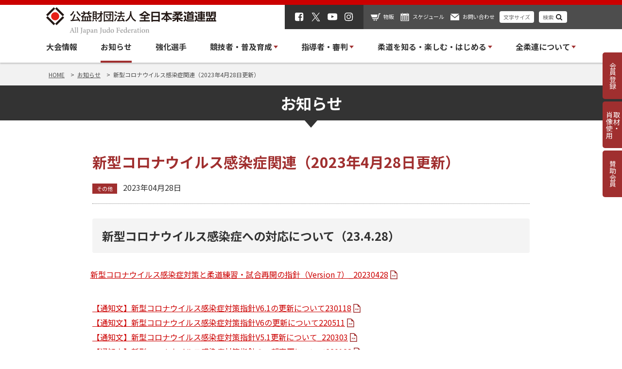

--- FILE ---
content_type: text/html; charset=UTF-8
request_url: https://www.judo.or.jp/news/503/
body_size: 18398
content:
<!doctype html>
<html lang="ja">

<head>
    <!-- Google Tag Manager -->
  <script>(function(w,d,s,l,i){w[l]=w[l]||[];w[l].push({'gtm.start':
  new Date().getTime(),event:'gtm.js'});var f=d.getElementsByTagName(s)[0],
  j=d.createElement(s),dl=l!='dataLayer'?'&l='+l:'';j.async=true;j.src=
  'https://www.googletagmanager.com/gtm.js?id='+i+dl;f.parentNode.insertBefore(j,f);
  })(window,document,'script','dataLayer','GTM-T4DC46S');</script>
  <!-- End Google Tag Manager -->  
    
    
  <meta charset="utf-8">
  <meta name="viewport" content="width=device-width, initial-scale=1, minimum-scale=1, maximum-scale=1, user-scalable=no">
  <title></title>
  <link rel="shortcut icon" href="/favicon.jpg"/>
	<link href="https://fonts.googleapis.com/css2?family=Noto+Sans+JP:wght@400;500;700&display=swap" rel="stylesheet">
  
		<!-- All in One SEO 4.9.1.1 - aioseo.com -->
	<meta name="robots" content="max-image-preview:large" />
	<meta name="author" content="管理者"/>
	<link rel="canonical" href="https://www.judo.or.jp/news/503/" />
	<meta name="generator" content="All in One SEO (AIOSEO) 4.9.1.1" />
		<meta property="og:locale" content="ja_JP" />
		<meta property="og:site_name" content="全日本柔道連盟 | 全柔連ホームページ" />
		<meta property="og:type" content="article" />
		<meta property="og:title" content="新型コロナウイルス感染症関連（2023年4月28日更新） | 全日本柔道連盟" />
		<meta property="og:url" content="https://www.judo.or.jp/news/503/" />
		<meta property="article:published_time" content="2023-04-28T05:00:39+00:00" />
		<meta property="article:modified_time" content="2023-05-02T00:59:13+00:00" />
		<meta name="twitter:card" content="summary" />
		<meta name="twitter:title" content="新型コロナウイルス感染症関連（2023年4月28日更新） | 全日本柔道連盟" />
		<script type="application/ld+json" class="aioseo-schema">
			{"@context":"https:\/\/schema.org","@graph":[{"@type":"BreadcrumbList","@id":"https:\/\/www.judo.or.jp\/news\/503\/#breadcrumblist","itemListElement":[{"@type":"ListItem","@id":"https:\/\/www.judo.or.jp#listItem","position":1,"name":"Home","item":"https:\/\/www.judo.or.jp","nextItem":{"@type":"ListItem","@id":"https:\/\/www.judo.or.jp\/news\/#listItem","name":"\u304a\u77e5\u3089\u305b"}},{"@type":"ListItem","@id":"https:\/\/www.judo.or.jp\/news\/#listItem","position":2,"name":"\u304a\u77e5\u3089\u305b","item":"https:\/\/www.judo.or.jp\/news\/","nextItem":{"@type":"ListItem","@id":"https:\/\/www.judo.or.jp\/news\/category\/news-etc\/#listItem","name":"\u305d\u306e\u4ed6"},"previousItem":{"@type":"ListItem","@id":"https:\/\/www.judo.or.jp#listItem","name":"Home"}},{"@type":"ListItem","@id":"https:\/\/www.judo.or.jp\/news\/category\/news-etc\/#listItem","position":3,"name":"\u305d\u306e\u4ed6","item":"https:\/\/www.judo.or.jp\/news\/category\/news-etc\/","nextItem":{"@type":"ListItem","@id":"https:\/\/www.judo.or.jp\/news\/503\/#listItem","name":"\u65b0\u578b\u30b3\u30ed\u30ca\u30a6\u30a4\u30eb\u30b9\u611f\u67d3\u75c7\u95a2\u9023\uff082023\u5e744\u670828\u65e5\u66f4\u65b0\uff09"},"previousItem":{"@type":"ListItem","@id":"https:\/\/www.judo.or.jp\/news\/#listItem","name":"\u304a\u77e5\u3089\u305b"}},{"@type":"ListItem","@id":"https:\/\/www.judo.or.jp\/news\/503\/#listItem","position":4,"name":"\u65b0\u578b\u30b3\u30ed\u30ca\u30a6\u30a4\u30eb\u30b9\u611f\u67d3\u75c7\u95a2\u9023\uff082023\u5e744\u670828\u65e5\u66f4\u65b0\uff09","previousItem":{"@type":"ListItem","@id":"https:\/\/www.judo.or.jp\/news\/category\/news-etc\/#listItem","name":"\u305d\u306e\u4ed6"}}]},{"@type":"Organization","@id":"https:\/\/www.judo.or.jp\/#organization","name":"\u5168\u65e5\u672c\u67d4\u9053\u9023\u76df","url":"https:\/\/www.judo.or.jp\/"},{"@type":"Person","@id":"https:\/\/www.judo.or.jp\/author\/admin-judo\/#author","url":"https:\/\/www.judo.or.jp\/author\/admin-judo\/","name":"\u7ba1\u7406\u8005","image":{"@type":"ImageObject","@id":"https:\/\/www.judo.or.jp\/news\/503\/#authorImage","url":"https:\/\/secure.gravatar.com\/avatar\/44c52ceb63b347d21fe340e8ec5ece390aeb9b5625316e15c258a25bc5188210?s=96&d=mm&r=g","width":96,"height":96,"caption":"\u7ba1\u7406\u8005"}},{"@type":"WebPage","@id":"https:\/\/www.judo.or.jp\/news\/503\/#webpage","url":"https:\/\/www.judo.or.jp\/news\/503\/","name":"\u65b0\u578b\u30b3\u30ed\u30ca\u30a6\u30a4\u30eb\u30b9\u611f\u67d3\u75c7\u95a2\u9023\uff082023\u5e744\u670828\u65e5\u66f4\u65b0\uff09 | \u5168\u65e5\u672c\u67d4\u9053\u9023\u76df","inLanguage":"ja","isPartOf":{"@id":"https:\/\/www.judo.or.jp\/#website"},"breadcrumb":{"@id":"https:\/\/www.judo.or.jp\/news\/503\/#breadcrumblist"},"author":{"@id":"https:\/\/www.judo.or.jp\/author\/admin-judo\/#author"},"creator":{"@id":"https:\/\/www.judo.or.jp\/author\/admin-judo\/#author"},"datePublished":"2023-04-28T14:00:39+09:00","dateModified":"2023-05-02T09:59:13+09:00"},{"@type":"WebSite","@id":"https:\/\/www.judo.or.jp\/#website","url":"https:\/\/www.judo.or.jp\/","name":"\u5168\u65e5\u672c\u67d4\u9053\u9023\u76df","inLanguage":"ja","publisher":{"@id":"https:\/\/www.judo.or.jp\/#organization"}}]}
		</script>
		<!-- All in One SEO -->

<link rel='dns-prefetch' href='//www.google.com' />
<link rel='dns-prefetch' href='//fonts.googleapis.com' />
<link rel="alternate" title="oEmbed (JSON)" type="application/json+oembed" href="https://www.judo.or.jp/wp-json/oembed/1.0/embed?url=https%3A%2F%2Fwww.judo.or.jp%2Fnews%2F503%2F" />
<link rel="alternate" title="oEmbed (XML)" type="text/xml+oembed" href="https://www.judo.or.jp/wp-json/oembed/1.0/embed?url=https%3A%2F%2Fwww.judo.or.jp%2Fnews%2F503%2F&#038;format=xml" />
<style id='wp-img-auto-sizes-contain-inline-css' type='text/css'>
img:is([sizes=auto i],[sizes^="auto," i]){contain-intrinsic-size:3000px 1500px}
/*# sourceURL=wp-img-auto-sizes-contain-inline-css */
</style>
<style id='wp-block-library-inline-css' type='text/css'>
:root{--wp-block-synced-color:#7a00df;--wp-block-synced-color--rgb:122,0,223;--wp-bound-block-color:var(--wp-block-synced-color);--wp-editor-canvas-background:#ddd;--wp-admin-theme-color:#007cba;--wp-admin-theme-color--rgb:0,124,186;--wp-admin-theme-color-darker-10:#006ba1;--wp-admin-theme-color-darker-10--rgb:0,107,160.5;--wp-admin-theme-color-darker-20:#005a87;--wp-admin-theme-color-darker-20--rgb:0,90,135;--wp-admin-border-width-focus:2px}@media (min-resolution:192dpi){:root{--wp-admin-border-width-focus:1.5px}}.wp-element-button{cursor:pointer}:root .has-very-light-gray-background-color{background-color:#eee}:root .has-very-dark-gray-background-color{background-color:#313131}:root .has-very-light-gray-color{color:#eee}:root .has-very-dark-gray-color{color:#313131}:root .has-vivid-green-cyan-to-vivid-cyan-blue-gradient-background{background:linear-gradient(135deg,#00d084,#0693e3)}:root .has-purple-crush-gradient-background{background:linear-gradient(135deg,#34e2e4,#4721fb 50%,#ab1dfe)}:root .has-hazy-dawn-gradient-background{background:linear-gradient(135deg,#faaca8,#dad0ec)}:root .has-subdued-olive-gradient-background{background:linear-gradient(135deg,#fafae1,#67a671)}:root .has-atomic-cream-gradient-background{background:linear-gradient(135deg,#fdd79a,#004a59)}:root .has-nightshade-gradient-background{background:linear-gradient(135deg,#330968,#31cdcf)}:root .has-midnight-gradient-background{background:linear-gradient(135deg,#020381,#2874fc)}:root{--wp--preset--font-size--normal:16px;--wp--preset--font-size--huge:42px}.has-regular-font-size{font-size:1em}.has-larger-font-size{font-size:2.625em}.has-normal-font-size{font-size:var(--wp--preset--font-size--normal)}.has-huge-font-size{font-size:var(--wp--preset--font-size--huge)}.has-text-align-center{text-align:center}.has-text-align-left{text-align:left}.has-text-align-right{text-align:right}.has-fit-text{white-space:nowrap!important}#end-resizable-editor-section{display:none}.aligncenter{clear:both}.items-justified-left{justify-content:flex-start}.items-justified-center{justify-content:center}.items-justified-right{justify-content:flex-end}.items-justified-space-between{justify-content:space-between}.screen-reader-text{border:0;clip-path:inset(50%);height:1px;margin:-1px;overflow:hidden;padding:0;position:absolute;width:1px;word-wrap:normal!important}.screen-reader-text:focus{background-color:#ddd;clip-path:none;color:#444;display:block;font-size:1em;height:auto;left:5px;line-height:normal;padding:15px 23px 14px;text-decoration:none;top:5px;width:auto;z-index:100000}html :where(.has-border-color){border-style:solid}html :where([style*=border-top-color]){border-top-style:solid}html :where([style*=border-right-color]){border-right-style:solid}html :where([style*=border-bottom-color]){border-bottom-style:solid}html :where([style*=border-left-color]){border-left-style:solid}html :where([style*=border-width]){border-style:solid}html :where([style*=border-top-width]){border-top-style:solid}html :where([style*=border-right-width]){border-right-style:solid}html :where([style*=border-bottom-width]){border-bottom-style:solid}html :where([style*=border-left-width]){border-left-style:solid}html :where(img[class*=wp-image-]){height:auto;max-width:100%}:where(figure){margin:0 0 1em}html :where(.is-position-sticky){--wp-admin--admin-bar--position-offset:var(--wp-admin--admin-bar--height,0px)}@media screen and (max-width:600px){html :where(.is-position-sticky){--wp-admin--admin-bar--position-offset:0px}}

/*# sourceURL=wp-block-library-inline-css */
</style><style id='global-styles-inline-css' type='text/css'>
:root{--wp--preset--aspect-ratio--square: 1;--wp--preset--aspect-ratio--4-3: 4/3;--wp--preset--aspect-ratio--3-4: 3/4;--wp--preset--aspect-ratio--3-2: 3/2;--wp--preset--aspect-ratio--2-3: 2/3;--wp--preset--aspect-ratio--16-9: 16/9;--wp--preset--aspect-ratio--9-16: 9/16;--wp--preset--color--black: #000000;--wp--preset--color--cyan-bluish-gray: #abb8c3;--wp--preset--color--white: #ffffff;--wp--preset--color--pale-pink: #f78da7;--wp--preset--color--vivid-red: #cf2e2e;--wp--preset--color--luminous-vivid-orange: #ff6900;--wp--preset--color--luminous-vivid-amber: #fcb900;--wp--preset--color--light-green-cyan: #7bdcb5;--wp--preset--color--vivid-green-cyan: #00d084;--wp--preset--color--pale-cyan-blue: #8ed1fc;--wp--preset--color--vivid-cyan-blue: #0693e3;--wp--preset--color--vivid-purple: #9b51e0;--wp--preset--gradient--vivid-cyan-blue-to-vivid-purple: linear-gradient(135deg,rgb(6,147,227) 0%,rgb(155,81,224) 100%);--wp--preset--gradient--light-green-cyan-to-vivid-green-cyan: linear-gradient(135deg,rgb(122,220,180) 0%,rgb(0,208,130) 100%);--wp--preset--gradient--luminous-vivid-amber-to-luminous-vivid-orange: linear-gradient(135deg,rgb(252,185,0) 0%,rgb(255,105,0) 100%);--wp--preset--gradient--luminous-vivid-orange-to-vivid-red: linear-gradient(135deg,rgb(255,105,0) 0%,rgb(207,46,46) 100%);--wp--preset--gradient--very-light-gray-to-cyan-bluish-gray: linear-gradient(135deg,rgb(238,238,238) 0%,rgb(169,184,195) 100%);--wp--preset--gradient--cool-to-warm-spectrum: linear-gradient(135deg,rgb(74,234,220) 0%,rgb(151,120,209) 20%,rgb(207,42,186) 40%,rgb(238,44,130) 60%,rgb(251,105,98) 80%,rgb(254,248,76) 100%);--wp--preset--gradient--blush-light-purple: linear-gradient(135deg,rgb(255,206,236) 0%,rgb(152,150,240) 100%);--wp--preset--gradient--blush-bordeaux: linear-gradient(135deg,rgb(254,205,165) 0%,rgb(254,45,45) 50%,rgb(107,0,62) 100%);--wp--preset--gradient--luminous-dusk: linear-gradient(135deg,rgb(255,203,112) 0%,rgb(199,81,192) 50%,rgb(65,88,208) 100%);--wp--preset--gradient--pale-ocean: linear-gradient(135deg,rgb(255,245,203) 0%,rgb(182,227,212) 50%,rgb(51,167,181) 100%);--wp--preset--gradient--electric-grass: linear-gradient(135deg,rgb(202,248,128) 0%,rgb(113,206,126) 100%);--wp--preset--gradient--midnight: linear-gradient(135deg,rgb(2,3,129) 0%,rgb(40,116,252) 100%);--wp--preset--font-size--small: 13px;--wp--preset--font-size--medium: 20px;--wp--preset--font-size--large: 36px;--wp--preset--font-size--x-large: 42px;--wp--preset--spacing--20: 0.44rem;--wp--preset--spacing--30: 0.67rem;--wp--preset--spacing--40: 1rem;--wp--preset--spacing--50: 1.5rem;--wp--preset--spacing--60: 2.25rem;--wp--preset--spacing--70: 3.38rem;--wp--preset--spacing--80: 5.06rem;--wp--preset--shadow--natural: 6px 6px 9px rgba(0, 0, 0, 0.2);--wp--preset--shadow--deep: 12px 12px 50px rgba(0, 0, 0, 0.4);--wp--preset--shadow--sharp: 6px 6px 0px rgba(0, 0, 0, 0.2);--wp--preset--shadow--outlined: 6px 6px 0px -3px rgb(255, 255, 255), 6px 6px rgb(0, 0, 0);--wp--preset--shadow--crisp: 6px 6px 0px rgb(0, 0, 0);}:where(.is-layout-flex){gap: 0.5em;}:where(.is-layout-grid){gap: 0.5em;}body .is-layout-flex{display: flex;}.is-layout-flex{flex-wrap: wrap;align-items: center;}.is-layout-flex > :is(*, div){margin: 0;}body .is-layout-grid{display: grid;}.is-layout-grid > :is(*, div){margin: 0;}:where(.wp-block-columns.is-layout-flex){gap: 2em;}:where(.wp-block-columns.is-layout-grid){gap: 2em;}:where(.wp-block-post-template.is-layout-flex){gap: 1.25em;}:where(.wp-block-post-template.is-layout-grid){gap: 1.25em;}.has-black-color{color: var(--wp--preset--color--black) !important;}.has-cyan-bluish-gray-color{color: var(--wp--preset--color--cyan-bluish-gray) !important;}.has-white-color{color: var(--wp--preset--color--white) !important;}.has-pale-pink-color{color: var(--wp--preset--color--pale-pink) !important;}.has-vivid-red-color{color: var(--wp--preset--color--vivid-red) !important;}.has-luminous-vivid-orange-color{color: var(--wp--preset--color--luminous-vivid-orange) !important;}.has-luminous-vivid-amber-color{color: var(--wp--preset--color--luminous-vivid-amber) !important;}.has-light-green-cyan-color{color: var(--wp--preset--color--light-green-cyan) !important;}.has-vivid-green-cyan-color{color: var(--wp--preset--color--vivid-green-cyan) !important;}.has-pale-cyan-blue-color{color: var(--wp--preset--color--pale-cyan-blue) !important;}.has-vivid-cyan-blue-color{color: var(--wp--preset--color--vivid-cyan-blue) !important;}.has-vivid-purple-color{color: var(--wp--preset--color--vivid-purple) !important;}.has-black-background-color{background-color: var(--wp--preset--color--black) !important;}.has-cyan-bluish-gray-background-color{background-color: var(--wp--preset--color--cyan-bluish-gray) !important;}.has-white-background-color{background-color: var(--wp--preset--color--white) !important;}.has-pale-pink-background-color{background-color: var(--wp--preset--color--pale-pink) !important;}.has-vivid-red-background-color{background-color: var(--wp--preset--color--vivid-red) !important;}.has-luminous-vivid-orange-background-color{background-color: var(--wp--preset--color--luminous-vivid-orange) !important;}.has-luminous-vivid-amber-background-color{background-color: var(--wp--preset--color--luminous-vivid-amber) !important;}.has-light-green-cyan-background-color{background-color: var(--wp--preset--color--light-green-cyan) !important;}.has-vivid-green-cyan-background-color{background-color: var(--wp--preset--color--vivid-green-cyan) !important;}.has-pale-cyan-blue-background-color{background-color: var(--wp--preset--color--pale-cyan-blue) !important;}.has-vivid-cyan-blue-background-color{background-color: var(--wp--preset--color--vivid-cyan-blue) !important;}.has-vivid-purple-background-color{background-color: var(--wp--preset--color--vivid-purple) !important;}.has-black-border-color{border-color: var(--wp--preset--color--black) !important;}.has-cyan-bluish-gray-border-color{border-color: var(--wp--preset--color--cyan-bluish-gray) !important;}.has-white-border-color{border-color: var(--wp--preset--color--white) !important;}.has-pale-pink-border-color{border-color: var(--wp--preset--color--pale-pink) !important;}.has-vivid-red-border-color{border-color: var(--wp--preset--color--vivid-red) !important;}.has-luminous-vivid-orange-border-color{border-color: var(--wp--preset--color--luminous-vivid-orange) !important;}.has-luminous-vivid-amber-border-color{border-color: var(--wp--preset--color--luminous-vivid-amber) !important;}.has-light-green-cyan-border-color{border-color: var(--wp--preset--color--light-green-cyan) !important;}.has-vivid-green-cyan-border-color{border-color: var(--wp--preset--color--vivid-green-cyan) !important;}.has-pale-cyan-blue-border-color{border-color: var(--wp--preset--color--pale-cyan-blue) !important;}.has-vivid-cyan-blue-border-color{border-color: var(--wp--preset--color--vivid-cyan-blue) !important;}.has-vivid-purple-border-color{border-color: var(--wp--preset--color--vivid-purple) !important;}.has-vivid-cyan-blue-to-vivid-purple-gradient-background{background: var(--wp--preset--gradient--vivid-cyan-blue-to-vivid-purple) !important;}.has-light-green-cyan-to-vivid-green-cyan-gradient-background{background: var(--wp--preset--gradient--light-green-cyan-to-vivid-green-cyan) !important;}.has-luminous-vivid-amber-to-luminous-vivid-orange-gradient-background{background: var(--wp--preset--gradient--luminous-vivid-amber-to-luminous-vivid-orange) !important;}.has-luminous-vivid-orange-to-vivid-red-gradient-background{background: var(--wp--preset--gradient--luminous-vivid-orange-to-vivid-red) !important;}.has-very-light-gray-to-cyan-bluish-gray-gradient-background{background: var(--wp--preset--gradient--very-light-gray-to-cyan-bluish-gray) !important;}.has-cool-to-warm-spectrum-gradient-background{background: var(--wp--preset--gradient--cool-to-warm-spectrum) !important;}.has-blush-light-purple-gradient-background{background: var(--wp--preset--gradient--blush-light-purple) !important;}.has-blush-bordeaux-gradient-background{background: var(--wp--preset--gradient--blush-bordeaux) !important;}.has-luminous-dusk-gradient-background{background: var(--wp--preset--gradient--luminous-dusk) !important;}.has-pale-ocean-gradient-background{background: var(--wp--preset--gradient--pale-ocean) !important;}.has-electric-grass-gradient-background{background: var(--wp--preset--gradient--electric-grass) !important;}.has-midnight-gradient-background{background: var(--wp--preset--gradient--midnight) !important;}.has-small-font-size{font-size: var(--wp--preset--font-size--small) !important;}.has-medium-font-size{font-size: var(--wp--preset--font-size--medium) !important;}.has-large-font-size{font-size: var(--wp--preset--font-size--large) !important;}.has-x-large-font-size{font-size: var(--wp--preset--font-size--x-large) !important;}
/*# sourceURL=global-styles-inline-css */
</style>

<style id='classic-theme-styles-inline-css' type='text/css'>
/*! This file is auto-generated */
.wp-block-button__link{color:#fff;background-color:#32373c;border-radius:9999px;box-shadow:none;text-decoration:none;padding:calc(.667em + 2px) calc(1.333em + 2px);font-size:1.125em}.wp-block-file__button{background:#32373c;color:#fff;text-decoration:none}
/*# sourceURL=/wp-includes/css/classic-themes.min.css */
</style>
<link rel='stylesheet' id='contact-form-7-css' href='https://www.judo.or.jp/cms/wp-content/plugins/contact-form-7/includes/css/styles.css?ver=5.5.6' type='text/css' media='all' />
<link rel='stylesheet' id='responsive-lightbox-prettyphoto-css' href='https://www.judo.or.jp/cms/wp-content/plugins/responsive-lightbox/assets/prettyphoto/prettyPhoto.min.css?ver=3.1.6' type='text/css' media='all' />
<link rel='stylesheet' id='style-css' href='https://www.judo.or.jp/cms/wp-content/themes/judo-wp/css/judo.css?ver=202507290412' type='text/css' media='all' />
<link rel='stylesheet' id='googlefont-css' href='https://fonts.googleapis.com/css2?family=Noto+Sans+JP%3Awght%40400%3B500%3B700&#038;display=swap&#038;ver=21e0b145db88bf25c58832cb2f13b4fb' type='text/css' media='all' />
<link rel='stylesheet' id='oswald-css' href='https://fonts.googleapis.com/css2?family=Oswald%3Awght%40400%3B500%3B600%3B700&#038;display=swap&#038;ver=21e0b145db88bf25c58832cb2f13b4fb' type='text/css' media='all' />
<script type="text/javascript" src="https://www.judo.or.jp/cms/wp-includes/js/jquery/jquery.min.js?ver=3.7.1" id="jquery-core-js"></script>
<script type="text/javascript" src="https://www.judo.or.jp/cms/wp-includes/js/jquery/jquery-migrate.min.js?ver=3.4.1" id="jquery-migrate-js"></script>
<script type="text/javascript" src="https://www.judo.or.jp/cms/wp-content/plugins/responsive-lightbox/assets/prettyphoto/jquery.prettyPhoto.min.js?ver=3.1.6" id="responsive-lightbox-prettyphoto-js"></script>
<script type="text/javascript" src="https://www.judo.or.jp/cms/wp-includes/js/underscore.min.js?ver=1.13.7" id="underscore-js"></script>
<script type="text/javascript" src="https://www.judo.or.jp/cms/wp-content/plugins/responsive-lightbox/assets/infinitescroll/infinite-scroll.pkgd.min.js?ver=4.0.1" id="responsive-lightbox-infinite-scroll-js"></script>
<script type="text/javascript" id="responsive-lightbox-js-before">
/* <![CDATA[ */
var rlArgs = {"script":"prettyphoto","selector":"lightbox","customEvents":"","activeGalleries":false,"animationSpeed":"normal","slideshow":false,"slideshowDelay":5000,"slideshowAutoplay":false,"opacity":"0.75","showTitle":true,"allowResize":true,"allowExpand":true,"width":1080,"height":720,"separator":"\/","theme":"pp_default","horizontalPadding":20,"hideFlash":false,"wmode":"opaque","videoAutoplay":false,"modal":false,"deeplinking":false,"overlayGallery":true,"keyboardShortcuts":true,"social":false,"woocommerce_gallery":false,"ajaxurl":"https:\/\/www.judo.or.jp\/cms\/wp-admin\/admin-ajax.php","nonce":"dc1d4cbac2","preview":false,"postId":503,"scriptExtension":false};

//# sourceURL=responsive-lightbox-js-before
/* ]]> */
</script>
<script type="text/javascript" src="https://www.judo.or.jp/cms/wp-content/plugins/responsive-lightbox/js/front.js?ver=2.5.5" id="responsive-lightbox-js"></script>
<script type="text/javascript" src="//cdnjs.cloudflare.com/ajax/libs/js-cookie/3.0.1/js.cookie.min.js?ver=21e0b145db88bf25c58832cb2f13b4fb" id="cookie-js"></script>
<link rel="https://api.w.org/" href="https://www.judo.or.jp/wp-json/" /><link rel='shortlink' href='https://www.judo.or.jp/?p=503' />
                <script>
                    var ajaxUrl = 'https://www.judo.or.jp/cms/wp-admin/admin-ajax.php';
                </script>
        </head>

<body class="wp-singular oshirase-template-default single single-oshirase postid-503 wp-theme-judo-wp">
    <!-- Google Tag Manager (noscript) -->
  <noscript><iframe src="https://www.googletagmanager.com/ns.html?id=GTM-T4DC46S"
  height="0" width="0" style="display:none;visibility:hidden"></iframe></noscript>
  <!-- End Google Tag Manager (noscript) -->  
    <header class="header">
    <div class="header--top">
      <div class="header__inner">
        <div class="header__logo"><a href="https://www.judo.or.jp"><img src="https://www.judo.or.jp/cms/wp-content/themes/judo-wp/images/common/logo.svg" alt="公益財団法人 柔道連盟"></a></div>
        <div class="header__utility">
          <ul class="header__sns">
            <li><a href="https://www.facebook.com/ajjf.judo/" target="_blank"><img src="https://www.judo.or.jp/cms/wp-content/themes/judo-wp/images/ico/ico_facebook.svg" alt="Facebook"></a></li>
            <li><a href="https://x.com/ajjf_judo" target="_blank"><img src="https://www.judo.or.jp/cms/wp-content/themes/judo-wp/images/ico/ico_x.svg" alt="X"></a></li>
            <li><a href="https://www.youtube.com/%E5%85%A8%E6%9F%94%E9%80%A3TV" target="_blank"><img src="https://www.judo.or.jp/cms/wp-content/themes/judo-wp/images/ico/ico_youtube.svg" alt="youtube"></a></li>
            <li><a href="https://www.instagram.com/ajjf_official/" target="_blank"><img src="https://www.judo.or.jp/cms/wp-content/themes/judo-wp/images/ico/ico_instagram.svg" alt="instagram"></a></li>
          </ul>
          <ul class="header__menu">
            <li><a href="https://www.judo.or.jp/sale" class="ico--shopping">物販</a></li>
            <li><a href="https://www.judo.or.jp/schedule" class="ico--schedule">スケジュール</a></li>
            <li><a href="https://www.judo.or.jp/contact" class="ico--contact">お問い合わせ</a></li>
            <li><a href="javascript:void(0);" class="header__button" data-remodal-target="size-text">文字サイズ</a></li>
            <li><a href="javascript:void(0);" class="header__button ico--search" data-remodal-target="search-post">検索</a></li>
          </ul>
          <div class="header__nav--sp">
            <a href="javascript:void(0);" data-toggle-id="sp-menu" class="header__trigger">
              <span></span>
              <span></span>
              <span></span>
            </a>
          </div>
        </div>
      </div>
    </div>
    <div class="header__nav">
      <ul class="header__nav-list">
        <li class="header__nav-item"><a href="https://www.judo.or.jp/tournament" >大会情報</a></li>
        <li class="header__nav-item"><a href="https://www.judo.or.jp/news" class="is--current" >お知らせ</a></li>
				<li class="header__nav-item"><a href="https://www.judo.or.jp/athlete" >強化選手</a></li>
        <li class="header__nav-item has--child">
          <span >競技者・普及育成</span>
          <div class="megabox" data-child-target="stronger">
            <div class="megabox__inner grid">
              <div class="megabox__image">
                <div><a href="https://www.judo.or.jp/sport-promotion"><img src="https://www.judo.or.jp/cms/wp-content/themes/judo-wp/images/common/img_megabox_player@2x.png" alt="競技者・普及育成トップ" loading="lazy"></a></div>
                <div class="megabox__label"><a href="https://www.judo.or.jp/sport-promotion">競技者・普及育成トップ</a></div>
                <div class="megabox--en"><span>SPORT / PROMOTION</span></div>
              </div>
              <div class="megabox__list">
                <div class="megabox__row">
                  <div class="megabox__name">競技者・普及育成</div>
                  <div class="megabox__menu grid">
<!--                     <div class="grid__col-4"><a href="#">道場を探す</a></div> -->
                    <div class="grid__col-4"><a href="/sport-promotion/member/">会員登録</a></div>
                    <div class="grid__col-4"><a href="/sport-promotion/judo-school/">柔道教室</a></div>
                    <div class="grid__col-4"><a href="/sport-promotion/womens-judo/">女子柔道の振興</a></div>
                    <div class="grid__col-4"><a href="/sport-promotion/handicapped/">障がい者柔道</a></div>
                    <div class="grid__col-4"><a href="/sport-promotion/kata-comp/">形競技</a></div>
                    <div class="grid__col-4"><a href="/sport-promotion/player-regulations-rules/">規程・ルール</a></div>
                    <div class="grid__col-4"><a href="/sport-promotion/wear/">柔道衣の規格</a></div>
                    <div class="grid__col-4"><a href="/sport-promotion/tatami/">公認柔道畳</a></div>
<!--                     <div class="grid__col-4"><a href="/sport-promotion/tatami/">柔道衣の規格</a></div> -->
                    <div class="grid__col-4"><a href="/sport-promotion/disease/">トンズランス感染症の予防</a></div>
                  </div>
                </div>
              </div>
            </div>
          </div>
        </li>
        <li class="header__nav-item has--child">
          <span >指導者・審判</span>
          <div class="megabox" data-child-target="stronger">
            <div class="megabox__inner grid">
              <div class="megabox__image">
                <div><a href="https://www.judo.or.jp/coach-referee"><img src="https://www.judo.or.jp/cms/wp-content/themes/judo-wp/images/common/img_megabox_referee@2x.png" alt="指導者・審判トップ" loading="lazy"></a></div>
                <div class="megabox__label"><a href="https://www.judo.or.jp/coach-referee">指導者・審判トップ</a></div>
                <div class="megabox--en"><span>COACH / REFEREE</span></div>
              </div>
              <div class="megabox__list">
                <div class="megabox__row">
                  <div class="megabox__name">指導者</div>
                  <div class="megabox__menu grid">
                    <div class="grid__col-4"><a href="/coach-referee/coach/coach-howtobe/">指導者になるには</a></div>
                    <div class="grid__col-4"><a href="/coach-referee/coach/coarch-workshop/">指導者講習会・研修会</a></div>
                    <div class="grid__col-4"><a href="/coach-referee/coach/coach-regulations-rules/">規程・ルール</a></div>
                    <div class="grid__col-4"><a href="/coach-referee/coach/safety-docs/">安全指導の資料</a></div>
                    <div class="grid__col-4"><a href="/coach-referee/coach/harassment/">暴力・体罰・セクハラ問題を学ぶ</a></div>
                    <div class="grid__col-4"><a href="/coach-referee/coach/accident-report/">事故報告書について</a></div>
                    <div class="grid__col-4"><a href="/coach-referee/coach/coach-insurance/">各種保険関係</a></div>
                    <!--<div class="grid__col-4"><a href="/coach-referee/coach/coach-qualifications/">公認柔道指導者資格制度</a></div>-->
                    <!--<div class="grid__col-4"><a href="/coach-referee/coach/safety-guide/">安全で楽しい柔道授業ガイド</a></div>-->
                    <!--<div class="grid__col-4"><a href="/coach-referee/coach/compulsory/">中学校武道必修化</a></div>-->
                  </div>
                </div>
                <div class="megabox__row">
                  <div class="megabox__name">審判</div>
                  <div class="megabox__menu grid">
                    <div class="grid__col-4"><a href="/coach-referee/referee/referee-howtobe/">審判になるには</a></div>
                    <div class="grid__col-4"><a href="/coach-referee/referee/referee-workshop/">審判講習会・研修会</a></div>
                    <div class="grid__col-4"><a href="/coach-referee/referee/referee-regulations-rules/">規程・ルール</a></div>
                  </div>
                </div>
              </div>
            </div>
          </div>
        </li>
        <li class="header__nav-item has--child">
          <span >柔道を知る・楽しむ・はじめる</span>
          <div class="megabox" data-child-target="stronger">
            <div class="megabox__inner grid">
              <div class="megabox__image">
                <div><a href="https://www.judo.or.jp/what-is-judo"><img src="https://www.judo.or.jp/cms/wp-content/themes/judo-wp/images/common/img_megabox_enjoy@2x.jpg" alt="柔道を知る・楽しむ・はじめる" loading="lazy"></a></div>
                <div class="megabox__label"><a href="https://www.judo.or.jp/what-is-judo">柔道を知る・楽しむ・はじめる</a></div>
                <div class="megabox--en"><span>WHAT IS JUDO?</span></div>
              </div>
              <div class="megabox__list">
                		<div class="megabox__row">
                  		<div class="megabox__name">柔道を知る・楽しむ・はじめる</div>
                  		<div class="megabox__menu grid">
<!--                     		<div class="grid__col-4"><a href="/what-is-judo/rules-movies/">ルール説明動画</a></div> -->
<!--         							<div class="grid__col-4"><a href="/what-is-judo/judo-glossary/">基本用語解説</a></div> -->
<!--         							<div class="grid__col-4"><a href="/what-is-judo/official-movie/">公式動画配信</a></div> -->
        							<div class="grid__col-4"><a href="/what-is-judo/judo-history/">柔道の始まり</a></div>
        							<div class="grid__col-4"><a href="/what-is-judo/judo-tournament/">柔道の大会について</a></div>
        							<div class="grid__col-4"><a href="/what-is-judo/judo-waza/">柔道の技数</a></div>
        							<div class="grid__col-4"><a href="/what-is-judo/judo-score/">柔道のスコア</a></div>
<!--         							<div class="grid__col-4"><a href="/what-is-judo/judo-foul/">反則行為による罰則</a></div> -->
        							<div class="grid__col-4"><a href="/what-is-judo/buy-uniform-belt/">柔道衣・帯について</a></div>
        							<div class="grid__col-4"><a href="/what-is-judo/judo-manners/">柔道の礼法</a></div>
        							<div class="grid__col-4"><a href="/what-is-judo/judo-mind/">柔道MINDプロジェクト</a></div>
        							<div class="grid__col-4"><a href="/what-is-judo/international-contributions/">国際貢献事業</a></div>
        							<div class="grid__col-4"><a href="/dojo-navi/">道場ナビ（道場を探す）</a></div>
        							<div class="grid__col-4"><a href="/what-is-judo/judo-start/">柔道をはじめる</a></div>
                      <div class="grid__col-4"><a href="/what-is-judo/judo-ukemi/">受け身のススメ</a></div>
                  		</div>
                		</div>
              		</div>
              </div>
          </div>
        </li>
        
        <li class="header__nav-item has--child">
          <span >全柔連について</span>
          <div class="megabox" data-child-target="stronger">
            <div class="megabox__inner grid">
              <div class="megabox__image">
                <div><a href="https://www.judo.or.jp/aboutus"><img src="https://www.judo.or.jp/cms/wp-content/themes/judo-wp/images/common/img_megabox_aboutus@2x.png" alt="全柔連についてトップ" loading="lazy"></a></div>
                <div class="megabox__label"><a href="https://www.judo.or.jp/aboutus">全柔連についてトップ</a></div>
                <div class="megabox--en"><span>ABOUT US</span></div>
              </div>
              <div class="megabox__list">
                <div class="megabox__row">
                  <div class="megabox__name">全柔連について</div>
                  <div class="megabox__menu grid">
                    <div class="grid__col-4"><a href="/aboutus/greeting/">会長挨拶</a></div>
                    <div class="grid__col-4"><a href="/aboutus/overview/">組織概要</a></div>
                    <div class="grid__col-4"><a href="/aboutus/gcode/">スポーツ団体ガバナンスコード</a></div>
                    <div class="grid__col-4"><a href="/aboutus/plan/">中長期基本計画</a></div>
                    <div class="grid__col-4"><a href="/aboutus/committee/">専門委員会</a></div>
                    <div class="grid__col-4"><a href="/aboutus/aboutus-regulations">規程</a></div>
                    <div class="grid__col-4"><a href="/aboutus/aboutus-reports/">事業計画・報告</a></div>
                    <div class="grid__col-4"><a href="/aboutus/compliance/">ご相談の窓口</a></div>
                    <div class="grid__col-4"><a href="/aboutus/publications/">全柔連刊行物</a></div>
                    <div class="grid__col-4"><a href="/aboutus/support-member/">賛助会員</a></div>
                    <div class="grid__col-4"><a href="/judo-for-all/">長期育成指針の普及</a></div>
                    <div class="grid__col-4"><a href="/aboutus/contracted-work/">スポーツ庁委託事業</a></div>
                    <div class="grid__col-4"><a href="/aboutus/history/">全柔連の歴史</a></div>
                  </div>
                </div>
              </div>
            </div>
          </div>
        </li>
      </ul>
    </div>
  </header>
  <a href="/sport-promotion/member/" class="signup only--pc"><div class="signup__inner">会員登録</div></a>
  <a href="https://www.judo.or.jp/press/" class="signup signup-02 only--pc"><div class="signup__inner">取材・<br>肖像使用</div></a>
  <a href="https://www.judo.or.jp/aboutus/support-member/" class="signup signup-03 only--pc"><div class="signup__inner">賛助会員</div></a>
  <a href="/sport-promotion/member/" class="signup-sp only--sp">
	  <div class="signup-sp__inner">
		  <img src="https://www.judo.or.jp/cms/wp-content/themes/judo-wp/images/ico/ico_member.svg" alt="">
		  <p class="signup-sp__text">会員登録</p>
	  </div>
  </a>
  <div class="remodal" data-remodal-id="size-text" data-remodal-options="hashTracking:false">
    <div class="remodal__container">
      <button data-remodal-action="close" class="remodal__close"></button>
      <div class="remodal__head">
        <p class="remodal__label">文字サイズを変更する</p>
      </div>
      <div class="remodal__body">
        <ul class="remodal__button-list">
          <li class="remodal__button-item"><a href="javascript:void(0)" data-class="smaller" data-remodal-action="confirm">小</a></li>
          <li class="remodal__button-item"><a href="javascript:void(0)" data-class="normal" data-remodal-action="confirm">標準</a></li>
          <li class="remodal__button-item"><a href="javascript:void(0)" data-class="larger" data-remodal-action="confirm">大</a></li>
        </ul>
      </div>
    </div>
  </div>
  <div class="remodal" data-remodal-id="search-post" data-remodal-options="hashTracking:false">
    <div class="remodal__container">
      <button data-remodal-action="close" class="remodal__close"></button>
      <div class="remodal__head">
        <p class="remodal__label">サイト内検索</p>
      </div>
      <div class="remodal__body">
        <form role="search" action="https://www.judo.or.jp/">
          <div class="remodal__search">
            <input type="text" name="s" class="remodal__input">
            <button type="submit" class="remodal__submit">
              <svg xmlns="http://www.w3.org/2000/svg" width="17" height="17" viewBox="0 0 17 17">
                <g>
                  <path fill="#fff" d="M1205.309 3176.1a.982.982 0 0 1-.7-.3l-2.68-2.672a5.5 5.5 0 1 1 1.414-1.414l2.68 2.68a1 1 0 0 1-.711 1.7zm-6.5-11a3.5 3.5 0 1 0 3.5 3.5 3.5 3.5 0 0 0-3.5-3.5z" transform="translate(-1193 -3161) translate(1.691 -.097)" />
                  <path fill="none" d="M0 0H17V17H0z" transform="translate(-1193 -3161) translate(1193 3161)" />
                </g>
              </svg>
            </button>
          </div>
        </form>
      </div>
    </div>
  </div>

  <div data-toggle-target="sp-menu" class="menu">
    <div class="menu__inner">
      <div class="menu__head">
        <p class="menu__label">文字サイズ変更</p>
        <ul class="menu__btns">
          <li class="menu__btns-item"><a href="javascript:void(0)" data-class="smaller">小</a></li>
          <li class="menu__btns-item"><a href="javascript:void(0)" data-class="normal">標準</a></li>
          <li class="menu__btns-item"><a href="javascript:void(0)" data-class="larger">大</a></li>
        </ul>
        <div class="menu__close"><a href="javascript::void(0);" data-toggle-id="sp-menu"><img src="https://www.judo.or.jp/cms/wp-content/themes/judo-wp/images/ico/ico_close.svg" alt=""></a></div>
      </div>
      <div class="menu__body">
        <div class="menu__search">
          <form role="search" action="https://www.judo.or.jp/">
            <div class="menu__searchbox">
                  <input type="text" name="s" class="menu__input" placeholder="サイト内検索">
                  <button type="submit" class="menu__submit">
                      <img src="https://www.judo.or.jp/cms/wp-content/themes/judo-wp/images/ico/ico_search.svg" alt="">
                  </button>
            </div>
          </form>
        </div>
        <ul class="menu__list">
          <li><a href="/">ホーム</a></li>
          <li><a href="https://www.judo.or.jp/tournament">大会情報</a></li>
          <li><a href="https://www.judo.or.jp/news">お知らせ</a></li>
          <li><a href="https://www.judo.or.jp/athlete">強化選手</a></li>
          <li>
            <div class="accordion">
              <a href="#" class="accordion__trigger">競技者・普及育成</a>
              <div class="menu--child accordion__pannel">
                <div class="menu__category"><a href="https://www.judo.or.jp/sport-promotion">競技者・普及育成トップ</a></div>
                <div class="menu__flex">
<!--                   <div class="menu__list-name">競技者・普及育成</div> -->
                  <ul class="menu--child__list">
                    <li><a href="/sport-promotion/member/">会員登録</a></li>
                    <li><a href="/sport-promotion/judo-school/">柔道教室</a></li>
                    <li><a href="/sport-promotion/womens-judo/">女子柔道の振興</a></li>
                    <li><a href="/sport-promotion/handicapped/">障がい者柔道</a></li>
                    <li><a href="/sport-promotion/kata-comp/">形競技</a></li>
                    <li><a href="/sport-promotion/player-regulations-rules/">規程・ルール</a></li>
                    <li><a href="/sport-promotion/wear/">柔道衣の規格</a></li>
                    <li><a href="/sport-promotion/wear/">公認柔道畳</a></li>
                    <li><a href="/sport-promotion/tatami/">柔道衣の規格</a></li>
                    <li><a href="/sport-promotion/disease/">トンズランス感染症の予防</a></li>
                  </ul>
                </div>
              </div>
            </div>
          </li>
          <li>
            <div class="accordion">
              <a href="#" class="accordion__trigger">指導者・審判</a>
              <div class="menu--child accordion__pannel">
                <div class="menu__category"><a href="https://www.judo.or.jp/coach-referee">指導者・審判トップ</a></div>
                <div class="menu__flex">
                  <div class="menu__list-name">指導者</div>
                  <ul class="menu--child__list">
                    <li><a href="/coach-referee/coach/coach-howtobe/">指導者になるには</a></li>
                    <li><a href="/coach-referee/coach/coarch-workshop/">指導者講習会・研修会</a></li>
                    <li><a href="/coach-referee/coach/coach-regulations-rules/">規定・ルール</a></li>
                    <li><a href="/coach-referee/coach/safety-docs/">安全指導の資料</a></li>
                    <li><a href="/coach-referee/coach/harassment/">暴力・体罰・セクハラ問題を学ぶ</a></li>
                    <li><a href="/coach-referee/coach/accident-report/">事故報告書について</a></li>
                    <li><a href="/coach-referee/coach/coach-insurance/">各種保険関係</a></li>
                    <!--<li><a href="/coach-referee/coach/coach-qualifications/">公認柔道指導者資格制度</a></li>-->
                    <!--<li><a href="/coach-referee/coach/safety-guide/">安全で楽しい柔道授業ガイド</a></li>-->
                    <!--<li><a href="/coach-referee/coach/compulsory/">中学校武道必修化</a></li>-->
                  </ul>
                </div>
                <div class="menu__flex">
                  <div class="menu__list-name">審判</div>
                  <ul class="menu--child__list">
                    <li><a href="/coach-referee/referee/referee-howtobe/">審判になるには</a></li>
                    <li><a href="/coach-referee/referee/referee-workshop/">審判講習会・研修会</a></li>
                    <li><a href="/coach-referee/referee/referee-regulations-rules/">規程・ルール</a></li>
                  </ul>
                </div>
              </div>

            </div>
          </li>
          
          <li>
            <div class="accordion">
              <a href="#" class="accordion__trigger">柔道を知る・楽しむ・はじめる</a>
              <div class="menu--child accordion__pannel">
                <div class="menu__category"><a href="https://www.judo.or.jp/what-is-judo">柔道を知る・楽しむ・はじめるトップ</a></div>
                <div class="menu__flex">
<!--                   <div class="menu__list-name">柔道を知る・楽しむ・はじめる</div> -->
                  <ul class="menu--child__list">
						<li><a href="/what-is-judo/judo-history/">柔道の始まり</a></li>
						<li><a href="/what-is-judo/judo-tournament/">柔道の大会について</a></li>
						<li><a href="/what-is-judo/judo-waza/">柔道の技数</a></li>
						<li><a href="/what-is-judo/judo-score/">柔道のスコア</a></li>
<!-- 						<li><a href="/what-is-judo/judo-foul/">反則行為による罰則</a></li> -->
						<li><a href="/what-is-judo/buy-uniform-belt/">柔道衣・帯について</a></li>
						<li><a href="/what-is-judo/judo-manners/">柔道の礼法</a></li>
						<li><a href="/what-is-judo/judo-mind/">柔道MINDプロジェクト</a></li>
						<li><a href="/what-is-judo/international-contributions/">国際貢献事業</a></li>
						<li><a href="/dojo-navi/">道場ナビ（道場を探す）</a></li>
						<li><a href="/what-is-judo/judo-start/">柔道をはじめる</a></li>
            <li><a href="/what-is-judo/judo-ukemi/">受け身のススメ</a></li>
                  </ul>
                </div>
              </div>

            </div>
          </li>
          
          <li>
            <div class="accordion">
              <a href="#" class="accordion__trigger">全柔連について</a>
              <div class="menu--child accordion__pannel">
                <div class="menu__category"><a href="https://www.judo.or.jp/aboutus">全柔連についてトップ</a></div>
                <div class="menu__flex">
<!--                   <div class="menu__list-name">全柔連について</div> -->
                  <ul class="menu--child__list">

                    <li><a href="/aboutus/greeting/">会長挨拶</a></li>
                    <li><a href="/aboutus/overview/">組織概要</a></li>
                    <li><a href="/aboutus/gcode/">スポーツ団体ガバナンスコード</a></li>
                    <li><a href="/aboutus/plan/">中長期基本計画</a></li>
                    <li><a href="/aboutus/committee/">専門委員会</a></li>
                    <li><a href="/aboutus/aboutus-regulations">規程</a></li>
                    <li><a href="/aboutus/aboutus-reports/">事業計画・報告</a></li>
                    <li><a href="/aboutus/compliance/">ご相談の窓口</a></li>
                    <li><a href="/aboutus/publications/">全柔連刊行物</a></li>
                    <li><a href="/aboutus/support-member/">賛助会員</a></li>
                    <li><a href="/judo-for-all/">長期育成指針の普及</a></li>
                    <li><a href="/aboutus/contracted-work/">スポーツ庁委託事業</a></li>
                    <li><a href="/aboutus/history/">全柔連の歴史</a></li>

                  </ul>
                </div>
              </div>

            </div>
          </li>
        </ul>
      </div>
      <div class="menu__foot">
        <ul class="menu__items">
          <li><a href="https://www.judo.or.jp/sale" class="menu--shopping">物販</a></li>
          <li><a href="https://www.judo.or.jp/schedule" class="menu--schedule">スケジュール</a></li>
          <li><a href="https://www.judo.or.jp/contact" class="menu--contact">お問い合わせ</a></li>
        </ul>
        <ul class="menu__sns">
            <li><a href="https://www.facebook.com/ajjf.judo/" target="_blank"><img src="https://www.judo.or.jp/cms/wp-content/themes/judo-wp/images/ico/ico_facebook.svg" alt="Facebook"></a></li>
            <li><a href="https://x.com/ajjf_judo" target="_blank"><img src="https://www.judo.or.jp/cms/wp-content/themes/judo-wp/images/ico/ico_x.svg" alt="X"></a></li>
            <li><a href="https://www.youtube.com/%E5%85%A8%E6%9F%94%E9%80%A3TV" target="_blank"><img src="https://www.judo.or.jp/cms/wp-content/themes/judo-wp/images/ico/ico_youtube.svg" alt="youtube"></a></li>
            <li><a href="https://www.instagram.com/ajjf_official/" target="_blank"><img src="https://www.judo.or.jp/cms/wp-content/themes/judo-wp/images/ico/ico_instagram.svg" alt="instagram"></a></li>
        </ul>
      </div>
    </div>
  </div><div class="breadcrumb">
    <ul class="breadcrumb__list">
        <!-- Breadcrumb NavXT 7.5.0 -->
<li class="home"><span property="itemListElement" typeof="ListItem"><a property="item" typeof="WebPage" title="Go to 全日本柔道連盟." href="https://www.judo.or.jp" class="home" ><span property="name">HOME</span></a><meta property="position" content="1"></span></li>
<li class="oshirase-root post post-oshirase"><span property="itemListElement" typeof="ListItem"><a property="item" typeof="WebPage" title="Go to お知らせ." href="https://www.judo.or.jp/news/" class="oshirase-root post post-oshirase" ><span property="name">お知らせ</span></a><meta property="position" content="2"></span></li>
<li class="post post-oshirase current-item"><span property="itemListElement" typeof="ListItem"><span property="name" class="post post-oshirase current-item">新型コロナウイルス感染症関連（2023年4月28日更新）</span><meta property="url" content="https://www.judo.or.jp/news/503/"><meta property="position" content="3"></span></li>
    </ul>
</div>	<div class="title no--images">
		<div class="title__label">お知らせ</div>
	</div>
	<article class="article">
		<div class="article__head">
  		<div class="article__inner">
        <h1 class="article__headline--01">新型コロナウイルス感染症関連（2023年4月28日更新）</h1>
    		<div class="article__info">
      		      		<div class="article__category">
        		<a href="https://www.judo.or.jp/news/category/news-etc/" class="category--01">その他</a>
        		
          </div>
                		<div class="article__published">2023年04月28日</div>
    		</div>
        
        
  		</div>
		</div>
		<div class="article__body">
  		<div class="article__inner">
        <div class="article__mv"></div>
                <div class="article__section">
									<h2 class="article__headline--02">新型コロナウイルス感染症への対応について（23.4.28）</h2>
<div class="page--news__image">
<div class="article__grid grid">
<div class="article__grid-item grid__col-6"><p></p></div>
<p><a href="https://www.judo.or.jp/cms/wp-content/uploads/2023/01/（修正）新型コロナウイルス感染症対策と柔道練習・試合再開の指針（Version-7）_20230428.pdf">新型コロナウイルス感染症対策と柔道練習・試合再開の指針（Version 7）_20230428</a><br />
<div class="article__grid-item grid__col-6"><p></p></div>
</div>
<p><a href="https://www.judo.or.jp/cms/wp-content/uploads/2022/09/指針V6.1_更新通知文230118.pdf" target="_blank" rel="noopener">【通知文】新型コロナウイルス感染症対策指針V6.1の更新について230118</a></p>
<p><a href="https://www.judo.or.jp/cms/wp-content/uploads/2022/05/指針V6_更新通知文220511.pdf" target="_blank" rel="noopener">【通知文】新型コロナウイルス感染症対策指針V6の更新について220511</a></p>
<p><a href="https://www.judo.or.jp/cms/wp-content/uploads/2022/01/【通知文】新型コロナウイルス感染症対策指針V5.1更新について_20220303.pdf">【通知文】新型コロナウイルス感染症対策指針V5.1更新について_220303</a></p>
<p><a href="https://www.judo.or.jp/cms/wp-content/uploads/2022/01/【通知文】新型コロナウイルス感染症対策指針V5更新について20220128.pdf" target="_blank" rel="noopener">【通知文】新型コロナウイルス感染症対策指針の一部変更について220128</a></p>
<p><a href="https://www.judo.or.jp/cms/wp-content/uploads/2021/08/【通知文】新型コロナウイルス感染症対策指針の一部変更について220120.pdf" target="_blank" rel="noopener">【通知文】新型コロナウイルス感染症対策指針の一部変更について220120</a></p>
</div>
<div class="accordion-01">
<div class="accordion-01__header">
<h2 class="accordion-01__title">柔道練習・試合再開の指針（Version 6.1）（23.1.18）</h2>
</div>
<div class="accordion-01__body"><a href="https://www.judo.or.jp/cms/wp-content/uploads/2022/09/新型コロナウイルス感染症対策と柔道練習・試合再開の指針（Version-6.1）_20230118.pdf" target="_blank" rel="noopener">【指針V6.1更新20230118】</a><br />
<a href="https://www.judo.or.jp/cms/wp-content/uploads/2022/05/新型コロナウイルス感染症対策と柔道練習・試合再開の指針（Version-6）_20220511.pdf" target="_blank" rel="noopener">【指針V6更新20220511】</a><br />
<a href="https://www.judo.or.jp/cms/wp-content/uploads/2022/05/新型コロナウイルス感染症対策と柔道練習・試合再開の指針（Version-6）_20220511（マーカー入り）.pdf" target="_blank" rel="noopener">【指針V6更新20220511】修正点マーカー入り</a><br />
<a href="https://www.judo.or.jp/cms/wp-content/uploads/2022/01/健康記録表（大会前7日分）.xlsx">添付資料_健康記録表（7日分）20220303</a><br />
<a href="https://www.judo.or.jp/cms/wp-content/uploads/2021/01/表-段階的練習再開V3-20210210.pdf">段階的練習再開V3 20212010</a><br />
<a href="https://www.judo.or.jp/cms/wp-content/uploads/2021/07/全柔連　練習段階表29210706版.png" data-rel="lightbox-gallery-3iYYJo7f" data-rl_title="" data-rl_caption="" title="">練習段階表改イラストガイド(pdf)</a></p>
<h3 class="article__headline--03">柔道における新型コロナウイルス感染症対策動画</h3>
<div class="article__grid grid">
<div class="article__grid-item grid__col-4"><a href="https://youtu.be/nOnf9IJczYo"><img fetchpriority="high" decoding="async" class="alignnone wp-image-10276 size-medium" src="https://www.judo.or.jp/cms/wp-content/uploads/2022/03/１．練習場の留意点-300x169.jpg" alt="" width="300" height="169" srcset="https://www.judo.or.jp/cms/wp-content/uploads/2022/03/１．練習場の留意点-300x169.jpg 300w, https://www.judo.or.jp/cms/wp-content/uploads/2022/03/１．練習場の留意点-1024x578.jpg 1024w, https://www.judo.or.jp/cms/wp-content/uploads/2022/03/１．練習場の留意点-768x433.jpg 768w, https://www.judo.or.jp/cms/wp-content/uploads/2022/03/１．練習場の留意点.jpg 1170w" sizes="(max-width: 300px) 100vw, 300px" /></a></div>
<div class="article__grid-item grid__col-4"><a href="https://youtu.be/eVu61xg4FBs"><img decoding="async" class="wp-image-10277 size-medium alignnone" src="https://www.judo.or.jp/cms/wp-content/uploads/2022/03/２．感染者や濃厚接触者が発生した場合-300x170.jpg" alt="" width="300" height="170" srcset="https://www.judo.or.jp/cms/wp-content/uploads/2022/03/２．感染者や濃厚接触者が発生した場合-300x170.jpg 300w, https://www.judo.or.jp/cms/wp-content/uploads/2022/03/２．感染者や濃厚接触者が発生した場合-1024x579.jpg 1024w, https://www.judo.or.jp/cms/wp-content/uploads/2022/03/２．感染者や濃厚接触者が発生した場合-768x435.jpg 768w, https://www.judo.or.jp/cms/wp-content/uploads/2022/03/２．感染者や濃厚接触者が発生した場合.jpg 1170w" sizes="(max-width: 300px) 100vw, 300px" /></a></div>
<div class="article__grid-item grid__col-4"><a href="https://youtu.be/oXQSIjMpBt0"><img decoding="async" class="wp-image-10278 size-medium alignnone" src="https://www.judo.or.jp/cms/wp-content/uploads/2022/03/３．出稽古の注意点分散練習ゾーニング-300x169.jpg" alt="" width="300" height="169" srcset="https://www.judo.or.jp/cms/wp-content/uploads/2022/03/３．出稽古の注意点分散練習ゾーニング-300x169.jpg 300w, https://www.judo.or.jp/cms/wp-content/uploads/2022/03/３．出稽古の注意点分散練習ゾーニング-1024x578.jpg 1024w, https://www.judo.or.jp/cms/wp-content/uploads/2022/03/３．出稽古の注意点分散練習ゾーニング-768x433.jpg 768w, https://www.judo.or.jp/cms/wp-content/uploads/2022/03/３．出稽古の注意点分散練習ゾーニング.jpg 1170w" sizes="(max-width: 300px) 100vw, 300px" /></a></div>
<div class="article__grid-item grid__col-4"><a href="https://youtu.be/QW3CLYb8byU"><img loading="lazy" decoding="async" class="wp-image-10279 size-medium alignnone" src="https://www.judo.or.jp/cms/wp-content/uploads/2022/03/４．大会主催・出場時の注意点-300x170.jpg" alt="" width="300" height="170" srcset="https://www.judo.or.jp/cms/wp-content/uploads/2022/03/４．大会主催・出場時の注意点-300x170.jpg 300w, https://www.judo.or.jp/cms/wp-content/uploads/2022/03/４．大会主催・出場時の注意点-1024x580.jpg 1024w, https://www.judo.or.jp/cms/wp-content/uploads/2022/03/４．大会主催・出場時の注意点-768x435.jpg 768w, https://www.judo.or.jp/cms/wp-content/uploads/2022/03/４．大会主催・出場時の注意点.jpg 1170w" sizes="auto, (max-width: 300px) 100vw, 300px" /></a></div>
<div class="article__grid-item grid__col-4"><a href="https://youtu.be/v5jV9QTt_sw"><img loading="lazy" decoding="async" class="wp-image-10274 size-medium alignnone" src="https://www.judo.or.jp/cms/wp-content/uploads/2022/03/５．寮生活の注意点-300x170.jpg" alt="" width="300" height="170" srcset="https://www.judo.or.jp/cms/wp-content/uploads/2022/03/５．寮生活の注意点-300x170.jpg 300w, https://www.judo.or.jp/cms/wp-content/uploads/2022/03/５．寮生活の注意点-1024x579.jpg 1024w, https://www.judo.or.jp/cms/wp-content/uploads/2022/03/５．寮生活の注意点-768x435.jpg 768w, https://www.judo.or.jp/cms/wp-content/uploads/2022/03/５．寮生活の注意点.jpg 1170w" sizes="auto, (max-width: 300px) 100vw, 300px" /></a></div>
<div class="article__grid-item grid__col-4"><a href="https://youtu.be/wklpcKJIf40"><img loading="lazy" decoding="async" class="wp-image-10275 size-medium alignnone" src="https://www.judo.or.jp/cms/wp-content/uploads/2022/03/全編通し-300x170.jpg" alt="" width="300" height="170" srcset="https://www.judo.or.jp/cms/wp-content/uploads/2022/03/全編通し-300x170.jpg 300w, https://www.judo.or.jp/cms/wp-content/uploads/2022/03/全編通し-1024x579.jpg 1024w, https://www.judo.or.jp/cms/wp-content/uploads/2022/03/全編通し-768x435.jpg 768w, https://www.judo.or.jp/cms/wp-content/uploads/2022/03/全編通し.jpg 1170w" sizes="auto, (max-width: 300px) 100vw, 300px" /></a></div>
</div>
<div>
<h3 class="article__headline--03">感染者・濃厚接触者が発生した場合（23.1.18）</h3>
<p><strong>感染者や濃厚接触者が発生した場合の対応</strong><br />
政府の方針に従って対応してください。全日本柔道連盟への報告は、下記の場合にお願いします。・1つの所属に5名以上の感染者（クラスター）が発生した場合<br />
・大会出場日を0日として3日目までに、複数の所属から感染が生じた場合報告は今後の感染予防に活かすことが目的であり、決して個人やチームを非難するためのものではありません。感染予防のために、その後の調査等サーベイランスにもご協力下さい。個人情報は厳密に取り扱い守秘いたします。<u><strong>＜感染者や濃厚接触者が発生した場合の対応表＞</strong></u></p>
<table class="page--taikai__table">
<tbody>
<tr>
<th style="width: 2%;"></th>
<th style="width: 12.5%;"></th>
<th style="width: 28.5%;">チームの練習休止期間</th>
<th style="width: 28.5%;">感染者または濃厚接触者の練習再開時期</th>
<th style="width: 28.5%;">練習再開時の段階</th>
</tr>
<tr>
<th style="width: 2%;">1</th>
<th style="width: 12.5%;">感染者が発生した場合</th>
<td style="width: 28.5%;">感染者(複数の場合は最後の感染者)と最後に接触した日を0日として7日間休止<br />
保健所からの濃厚接触者認定がない構成員のみ、<span style="text-decoration: underline;"><strong>所属の判断</strong></span>に従い再開可能(感染者と最後に接触した日を0日として7日間はマスク着用を考慮する)<sup>（注１）</sup></td>
<td style="width: 28.5%;"><strong><u>■有症状</u></strong><strong><u>の場合</u></strong><u>：</u><br />
①発症日<sup>（注2）から7</sup>日間経過し、かつ症状軽快<sup>（注３）</sup>後24時間経過している場合、8日目から療養解除を可能<br />
②ただし、7日目以降に症状が軽快した場合には24時間経過後に解除<br />
<strong><u>■無症状</u></strong><strong><u>の場合</u></strong><u>：</u><br />
①検体採取日から7日間経過したのち(なお、無症状者に症状が出現した場合は、発症日から有症状の基準に従う)②抗原検査キットで5日目に陰性を確認すれば6日目から療養解除重要：療養解除後の注意：療養解除になっても症状がある場合は10日間、症状がない場合は7日間が経過するまで感染リスクがあるので、検温、マスク着用などの感染予防行動を実施すること</td>
<td style="width: 28.5%;">症状や休止期間に応じて段階を選択、休止前の段階再開も可</td>
</tr>
<tr>
<th style="width: 2%;" rowspan="3">2</th>
<th style="width: 12.5%;">濃厚接触者が発生した場合(生活や活動を共にする者に感染者が出た場合も含む)</th>
<td style="width: 28.5%;"><span style="text-decoration: underline;"><strong>所属の判断</strong></span>に従う(保健所からの指示があれば、その指示を優先)</td>
<td style="width: 28.5%;">&#8211;</td>
<td style="width: 28.5%;">症状や休止期間に応じて段階を選択、休止前の段階再開も可</td>
</tr>
<tr>
<th style="width: 12.5%;">A.濃厚接触者が感染者となった場合</th>
<td style="width: 28.5%;">上記１と同様</td>
<td style="width: 28.5%;">上記１と同様</td>
<td style="width: 28.5%;">上記１と同様</td>
</tr>
<tr>
<th style="width: 12.5%;">B.濃厚接触者の感染が否定された場合</th>
<td style="width: 28.5%;">濃厚接触者を除く構成員は練習再開可<sup>（注４）</sup></td>
<td style="width: 28.5%;">感染者と最後に接触した日の翌日から7日間休止（保健所から指示があれば、その指示を優先）</td>
<td style="width: 28.5%;">休止前の段階から再開可能</td>
</tr>
</tbody>
</table>
<p>（注１）この7日間に新たに感染者が発生した場合は、クラスター発生の恐れがあるため、チームの練習は直ちに中止し、新たな感染者が最後に練習に参加した日を0日として7日間、練習を休止する。<br />
（注２）症状が出始めた日を0日とし、発症日が明らかではない場合には、陽性が確定した検体の採取日を0日とする。<br />
（注３）解熱剤を使用せずに解熱しており、呼吸器症状が改善傾向である場合をいう。<br />
（注４）2Bにおいて所属の判断で練習を休止とする場合は、潜伏期間を考慮して3-5日程度の練習休止(感染者と最後に接触した日を0日として4-6日目から練習を再開)が望ましい。<br />
※チームの練習再開にあたっては、自治体や学校、職場の指針をあわせて遵守したうえで総合的に判断してください。<br />
※感染者の練習再開にあたり、後遺症が疑われる場合は必ず医師の診察を受けてください。<br />
※後遺症としては、味覚障害や嗅覚障害といった特徴的な症状だけでなく、倦怠感、頭痛、体の痛みといった練習で普段から経験する症状が含まれます。他に、脱毛、思考力の低下、気分の落ち込み、食欲不振、動悸、不眠、息苦しさ、などがあります。怪我予防の観点からも後遺症のある場合は注意が必要です。</p>
<p>&nbsp;</p>
<p><u><strong>＜報告書提出手順＞</strong></u><br />
<strong>①チーム内で5名以上の感染者（クラスター）が発生した場合は、</strong>感染者・濃厚接触者の状況が落ち着き、練習が再開されましたら（様式1）COVID-19感染者・濃厚接触者報告書(word)の提出をお願いいたします。提出方法はメール・FAX・郵送どちらでもかまいません（公印省略可）。</p>
<p>②大会出場日を0日として3日目までに、感染者・濃厚接触者が発生した場合は、速やかに（様式2）大会における感染状況報告書を大会主催者へ提出してください。</p>
<p>＊各種大会主催者様</p>
<p>主催された大会において、出場日を0日として3日目までに、複数の所属から感染が生じた場合は「（様式2）大会における感染状況報告書（チーム）」および「（様式3）大会における感染状況報告書（大会主催者）」の提出をお願いいたします。</p>
<p>なお、大会での感染報告が1件のみの場合は、全柔連への報告は不要です。</p>
<p>チームから届いた（様式２）は廃棄する等の適切な処理をしてください。</p>
<p>いただいた内容によっては、追跡調査をお願いする場合がございます。ご協力をよろしくお願いいたします。</p>
<p><a href="https://www.judo.or.jp/cms/wp-content/uploads/2022/09/（様式1）COVID-19感染者・濃厚接触者報告書.docx">（様式1）COVID-19感染者・濃厚接触者報告書</a><br />
<a href="https://www.judo.or.jp/cms/wp-content/uploads/2022/09/（様式2）大会における感染状況報告書チームから大会主催者へ提出.docx">（様式2）大会における感染状況報告書(チームから大会主催者へ提出)</a><br />
<a href="https://www.judo.or.jp/cms/wp-content/uploads/2022/09/（様式3）大会における感染状況報告書主催者から全柔連へ提出.docx">（様式3）大会における感染状況報告書(主催者から全柔連へ提出)</a><br />
<a href="https://www.judo.or.jp/cms/wp-content/uploads/2022/09/【通知文】新型コロナウイルス感染症（COVID-19）感染者・濃厚接触者報告書について20221014.docx">【通知文】新型コロナウイルス感染症（COVID-19）感染者・濃厚接触者報告書について20221014</a></p>
</div>
</div>
<div class="accordion-01">
<div class="accordion-01__header"></div>
<div class="accordion-01__body">
<p>&nbsp;</p>
</div>
</div>
<div class="accordion-01">
<div class="accordion-01__header">
<h2 class="accordion-01__title">その他</h2>
</div>
<div class="accordion-01__body">▶大会等参考資料は<a href="https://www.judo.or.jp/news/5646/">こちら</a><br />
▶過去の情報は<a href="/news/661/">こちら</a></div>
</div>
<div class="accordion-01">
<div class="accordion-01__header">
<h2 class="accordion-01__title">大会・講習会・柔道教室の状況</h2>
</div>
<div class="accordion-01__body">
<h3 class="article__headline--03">大会の開催状況</h3>
<p><a href="https://www.judo.or.jp/schedule/schedule2022/" target="_blank" rel="noopener">2022年度国内大会スケジュール</a></p>
<p><a href="https://www.judo.or.jp/schedule/schedule2021/">2021年度国内大会スケジュール</a></p>
<p>&nbsp;</p>
<h3 class="article__headline--03">講習会の開催状況（2022.9.8更新）</h3>
<p><a href="/news/663/">令和２年度の公認指導者資格関連事業について（2020.5.21）</a><br />
<a href="/news/611/">新型コロナウイルス感染症に伴う2020年度全日本柔道連盟公認資格関連事業について（2020.8.7）</a><br />
<a href="https://www.judo.or.jp/cms/wp-content/uploads/2022/06/B・C・凖指導員養成講習会ガイドライン2022年度.pdf">B・C・凖指導員養成講習会ガイドライン2022年度（2022.9.8）</a></p>
<p>&nbsp;</p>
<h3 class="article__headline--03">柔道教室の開催状況</h3>
<p>準備中</p>
</div>
</div>
<div class="accordion-01">
<div class="accordion-01__header">
<h2 class="accordion-01__title">全日本柔道連盟における出勤者数の削減に関する取組について</h2>
</div>
<div class="accordion-01__body"><a href="https://www.judo.or.jp/cms/wp-content/uploads/2021/02/全日本柔道連盟における出勤者数の削減に関する取組について.pdf">全日本柔道連盟における出勤者数の削減に関する取組について</a></div>
</div>
</div>
							</div>
    		
  		</div>
		</div>
    <div class="article__footer article__nav">
      <div class="article__inner article__nav-list">
        <div class="article__nav-item is--prev">
          <a href="https://www.judo.or.jp/news/11156/" rel="prev"><span>PREV</span><p class="article__nav-title">2023世界柔道選手権大会　記念色紙の一般販売について</p></a>        </div>
        <div class="article__nav-item is--next">
        <a href="https://www.judo.or.jp/news/11956/" rel="next"><span>NEXT</span><p class="article__nav-title">2023年大会 大会申込情報ページ</p></a>        </div>
      </div>
    </div>
	</article>

<div class="container__inner--sm u-mb--30">
  <a  href="https://www.judo.or.jp/judo-grandslam/" style="display: block;">
    <img src="https://www.judo.or.jp/cms/wp-content/themes/judo-wp/images/common/bnr_grandslamtokyo2025.jpg" alt="2025年グランドスラム東京2025" style="width: 100%; height: auto;" loading="lazy">
  </a>
</div>

  		<section class="supponcered">
    		<div class="supponcered__inner">
      		<div class="supponcered__head">
        		<h2 class="supponcered__title">協賛<span>SPONSOR</span></h2>
      		</div>
          <div class="supponcered__body">
        		<div class="supponcered__flex">
              <div class="supponcered__row">
                <p class="supponcered__label">オフィシャルパートナー</p>
                <div class="supponcered__flex">
                  <div class="supponcered__item--lg largelogo"><a href="https://www.park24.co.jp/" target="_blank"><img src="https://www.judo.or.jp/cms/wp-content/themes/judo-wp/images/supponcered/banner_45@2x.png" alt="パーク２４" loading="lazy"></a></div>
                </div>
              </div>
              <div class="supponcered__row supponcered--ml-auto">
                <p class="supponcered__label">オフィシャルスポンサー</p>
                <div class="supponcered__flex">
                  <div class="supponcered__item--lg"><a href="http://www.mizuno.co.jp/judo/" target="_blank"><img src="https://www.judo.or.jp/cms/wp-content/themes/judo-wp/images/supponcered/banner_03@2x.png" alt="MIZUNO" loading="lazy"></a></div>
                  <div class="supponcered__item--lg"><a href="http://www.knt.co.jp/" target="_blank"><img src="https://www.judo.or.jp/cms/wp-content/themes/judo-wp/images/supponcered/banner_04@2x.png" alt="近畿日本ツーリスト" loading="lazy"></a></div>
                </div>
              </div>
            </div>
        		<div class="supponcered__flex">
              <div class="supponcered__row">
                <p class="supponcered__label">オフィシャルサプライヤー</p>
                <div class="supponcered__flex">
                  <div class="supponcered__item supponcered__item--md"><a href="http://www.maruchan.co.jp/" target="_blank"><img src="https://www.judo.or.jp/cms/wp-content/themes/judo-wp/images/supponcered/banner_05@2x.png" alt="東洋水産" loading="lazy"></a></div>
                  <div class="supponcered__item supponcered__item--md"><a href="http://www.seiko.co.jp/" target="_blank"><img src="https://www.judo.or.jp/cms/wp-content/themes/judo-wp/images/supponcered/banner_06@2x.png" alt="セイコー" loading="lazy"></a></div>
                  <div class="supponcered__item supponcered__item--md"><a href="https://www.komatsu.jp/ja" target="_blank"><img src="https://www.judo.or.jp/cms/wp-content/themes/judo-wp/images/supponcered/banner_42@2x.png" alt="コマツ" loading="lazy"></a></div>
                  <div class="supponcered__item supponcered__item--md"><a href="https://www.ms-ins.com/" target="_blank"><img src="https://www.judo.or.jp/cms/wp-content/themes/judo-wp/images/supponcered/banner_08@2x.png" alt="三井住友海上火災保険株式会社" loading="lazy"></a></div>
                  <div class="supponcered__item supponcered__item--md"><a href="http://www.jal.co.jp/" target="_blank"><img src="https://www.judo.or.jp/cms/wp-content/themes/judo-wp/images/supponcered/banner_09@2x.png" alt="日本航空" loading="lazy"></a></div>
                  <div class="supponcered__item supponcered__item--md"><a href="http://www.otsuka.co.jp/" target="_blank"><img src="https://www.judo.or.jp/cms/wp-content/themes/judo-wp/images/supponcered/banner_10@2x.png" alt="大塚製薬アミノバリュー" loading="lazy"></a></div>
                  <div class="supponcered__item supponcered__item--md"><a href="http://www.jreast.co.jp/" target="_blank"><img src="https://www.judo.or.jp/cms/wp-content/themes/judo-wp/images/supponcered/banner_11@2x.png" alt="JR東日本" loading="lazy"></a></div>
                  <div class="supponcered__item supponcered__item--md"><a href="http://www.shimizu-group.co.jp/" target="_blank"><img src="https://www.judo.or.jp/cms/wp-content/themes/judo-wp/images/supponcered/banner_12@2x.png" alt="シミズオクト" loading="lazy"></a></div>
                  <div class="supponcered__item supponcered__item--md"><a href="https://www.daiwa-grp.jp/about/gallery/?cid=ad_exl_judo_2006" target="_blank"><img src="https://www.judo.or.jp/cms/wp-content/themes/judo-wp/images/supponcered/banner_13@2x.png" alt="大和証券" loading="lazy"></a></div>
                  <div class="supponcered__item supponcered__item--md"><a href="http://www.vtec.co.jp/" target="_blank"><img src="https://www.judo.or.jp/cms/wp-content/themes/judo-wp/images/supponcered/banner_16@2x.png" alt="vtec" loading="lazy"></a></div>
  	              <div class="supponcered__item supponcered__item--md"><a href="https://airweave.jp/" target="_blank"><img src="https://www.judo.or.jp/cms/wp-content/themes/judo-wp/images/supponcered/banner_32@2x.png" alt="airweave" loading="lazy"></a></div>
                  <div class="supponcered__item supponcered__item--md"><a href="https://www.haneda-turtle.co.jp/" target="_blank"><img src="https://www.judo.or.jp/cms/wp-content/themes/judo-wp/images/supponcered/banner_37@2x.png" alt="羽田タートルサービス" loading="lazy"></a></div>
                  <div class="supponcered__item supponcered__item--md"><a href="https://www.asahi-kasei.com/jp/" target="_blank"><img src="https://www.judo.or.jp/cms/wp-content/themes/judo-wp/images/supponcered/banner_40@2x.png" alt="旭化成株式会社" loading="lazy"></a></div>
                  <div class="supponcered__item supponcered__item--md"><a href="https://www.jes24.co.jp/" target="_blank"><img src="https://www.judo.or.jp/cms/wp-content/themes/judo-wp/images/supponcered/banner_47@2x.png" alt="ジャパンエレベーターサービス" loading="lazy"></a></div>
                  <div class="supponcered__item supponcered__item--md"><a href="https://www.senko.co.jp/jp/" target="_blank"><img src="https://www.judo.or.jp/cms/wp-content/themes/judo-wp/images/supponcered/banner_48@2x.png" alt="センコー株式会社" loading="lazy"></a></div>
                  <div class="supponcered__item supponcered__item--md"><a href="https://countryoffice.jp/" target="_blank"><img src="https://www.judo.or.jp/cms/wp-content/themes/judo-wp/images/supponcered/banner_51@2x.png" alt="カントリーオフィス" loading="lazy"></a></div>
                </div>
              </div>
      		</div>
        		<div class="supponcered__flex">
              <div class="supponcered__row">
                <p class="supponcered__label">オフィシャルサポーター</p>
                <div class="supponcered__flex">
                  <div class="supponcered__item supponcered__item--md"><a href="http://www.alsok.co.jp/" target="_blank"><img src="https://www.judo.or.jp/cms/wp-content/themes/judo-wp/images/supponcered/banner_18@2x.png?20250725" alt="ALSOK" loading="lazy"></a></div>
                  <div class="supponcered__item supponcered__item--md"><a href="https://www.nittsu.co.jp/" target="_blank"><img src="https://www.judo.or.jp/cms/wp-content/themes/judo-wp/images/supponcered/banner_19@2x.png" alt="Nippon-Express" loading="lazy"></a></div>
                  <div class="supponcered__item supponcered__item--md"><a href="http://tpr.co.jp/" target="_blank"><img src="https://www.judo.or.jp/cms/wp-content/themes/judo-wp/images/supponcered/banner_20@2x.png" alt="TPR" loading="lazy"></a></div>
                  <div class="supponcered__item supponcered__item--md"><a href="https://www.mzinvestment.jp/" target="_blank"><img src="https://www.judo.or.jp/cms/wp-content/themes/judo-wp/images/supponcered/banner_38@2x.png" alt="株式会社豆蔵インベストメント" loading="lazy"></a></div>
                  <div class="supponcered__item supponcered__item--md"><a href="https://www.nipponsteel.com/index.html" target="_blank"><img src="https://www.judo.or.jp/cms/wp-content/themes/judo-wp/images/supponcered/banner_53@2x.png" alt="日本製鉄" loading="lazy"></a></div>
                </div>
              </div>
        		</div>
        		<div class="supponcered__flex">
              <div class="supponcered__row">
                <p class="supponcered__label">公認スポンサー</p>
                <div class="supponcered__flex sm-justify-center">
                  <div class="supponcered__item supponcered__item--md"><a href="http://www.itolator.co.jp/" target="_blank"><img src="https://www.judo.or.jp/cms/wp-content/themes/judo-wp/images/supponcered/banner_21@2x.png" alt="伊藤超短波株式会社" loading="lazy"></a></div>
                  <div class="supponcered__item supponcered__item--md"><a href="http://www.kusakura.co.jp/" target="_blank"><img src="https://www.judo.or.jp/cms/wp-content/themes/judo-wp/images/supponcered/banner_22@2x.png" alt="株式会社九櫻" loading="lazy"></a></div>
                  <div class="supponcered__item supponcered__item--md"><a href="https://www.besterra.co.jp/" target="_blank"><img src="https://www.judo.or.jp/cms/wp-content/themes/judo-wp/images/supponcered/banner_39@2x.png" alt="ベステラ株式会社" loading="lazy"></a></div>
                </div>
              </div>
              <div class="supponcered__row">
                <p class="supponcered__label">推薦スポンサー</p>
                <div class="supponcered__flex sm-justify-center">
                  <div class="supponcered__item supponcered__item--md"><a href="https://www.kaiseki-aoyama.jp/" target="_blank"><img src="https://www.judo.or.jp/cms/wp-content/themes/judo-wp/images/supponcered/banner_24@2x.png" alt="懐石料理 青山" loading="lazy"></a></div>
                  <div class="supponcered__item supponcered__item--md"><a href="https://www.jrkyushu.co.jp/" target="_blank"><img src="https://www.judo.or.jp/cms/wp-content/themes/judo-wp/images/supponcered/banner_41@2x.png" alt="JR九州" loading="lazy"></a></div>
                </div>
              </div>
        		</div>
            <div class="supponcered--pr">
              <p class="supponcered__label">PRパートナー</p>
              <div class="supponcered__flex">
                <div class="supponcered__item supponcered__item--md"><a href="https://prtimes.jp/" target="_blank"><img src="https://www.judo.or.jp/cms/wp-content/themes/judo-wp/images/supponcered/banner_52@2x.png" alt="PR TIMES" loading="lazy"></a></div>
              </div>
            </div>
        		<div class="supponcered--bottom supponcered__flex supponcered--justify-center">
              <div class="supponcered__item"><a href="https://www.jpnsport.go.jp/corp/gyoumu/tabid/517/Default.aspx" target="_blank"><img src="https://www.judo.or.jp/cms/wp-content/themes/judo-wp/images/supponcered/banner_36@2x.png" alt="トップアスリートのための暴力・ハラスメント相談窓口" loading="lazy"></a></div>
              <div class="supponcered__item"><a href="http://www.jpnsport.go.jp/sinko/josei//tabid/77/Default.aspx" target="_blank"><img src="https://www.judo.or.jp/cms/wp-content/themes/judo-wp/images/supponcered/banner_25@2x.png" alt="スポーツくじ" loading="lazy"></a></div>
              <div class="supponcered__item"><a href="https://www.toto-growing.com/" target="_blank"><img src="https://www.judo.or.jp/cms/wp-content/themes/judo-wp/images/supponcered/banner_31@2x.png" alt="GROWING"></a></div>
              <div class="supponcered__item"><a href="https://www.jpnsport.go.jp/sinko/josei/kikin/tabid/84/Default.aspx" target="_blank"><img src="https://www.judo.or.jp/cms/wp-content/themes/judo-wp/images/supponcered/banner_26@2x.png" alt="スポーツ振興基金" loading="lazy"></a></div>
    	      <div class="supponcered__item"><a href="https://www.jpnsport.go.jp/" target="_blank"><img src="https://www.judo.or.jp/cms/wp-content/themes/judo-wp/images/supponcered/banner_34@2x.png" alt="競技力向上事業（JAPAN SPORTS COUNCIL）" loading="lazy"></a></div>
              <div class="supponcered__item"><a href="https://www.playtruejapan.org/" target="_blank"><img src="https://www.judo.or.jp/cms/wp-content/themes/judo-wp/images/supponcered/banner_30@2x.png" alt="アンチ・ドーピング" loading="lazy"></a></div>
              <div class="supponcered__item"><a href="https://www.report-doping.jpnsport.go.jp/" target="_blank"><img src="https://www.judo.or.jp/cms/wp-content/themes/judo-wp/images/supponcered/banner_35@2x.png" alt="ドーピング通報窓口" loading="lazy"></a></div>
              <div class="supponcered__item"><a href="https://www.japan-sports.or.jp/spohara/" target="_blank"><img src="https://www.judo.or.jp/cms/wp-content/themes/judo-wp/images/supponcered/banner_49@2x.png" alt="NO！スポハラ" loading="lazy"></a></div>
              <div class="supponcered__item"><a href="http://www.sport4tomorrow.jp/jp/" target="_blank"><img src="https://www.judo.or.jp/cms/wp-content/themes/judo-wp/images/supponcered/banner_28@2x.png" alt="Sport for Tomorrow" loading="lazy"></a></div>
      		</div>
          </div>
    		</div>
  		</section>
  		<footer class="footer">
    		<div class="footer__inner">
      		<div class="grid">
        		<div class="footer__logo"><a href="/"><img src="https://www.judo.or.jp/cms/wp-content/themes/judo-wp/images/common/logo.svg" alt="公益財団法人 柔道連盟" loading="lazy"></a></div>
        		<div class="footer__content">
          		<ul class="footer__nav grid">
                <li class="grid__col-auto"><a href="https://www.judo.or.jp/tournament/">大会情報</a></li>
                <li class="grid__col-auto"><a href="https://www.judo.or.jp/news/">お知らせ</a></li>
                <li class="grid__col-auto"><a href="https://www.judo.or.jp/athlete/">強化選手</a></li>
                <li class="grid__col-auto"><a href="https://www.judo.or.jp/sport-promotion/">競技者・普及育成</a></li>
                <li class="grid__col-auto"><a href="https://www.judo.or.jp/coach-referee/">指導者・審判</a></li>
                <li class="grid__col-auto"><a href="https://www.judo.or.jp/what-is-judo/">柔道を知る・楽しむ・はじめる</a></li>
                <li class="grid__col-auto"><a href="https://www.judo.or.jp/aboutus/">全柔連について</a></li>
              </ul>
              <ul class="footer__menu grid">
                <li class="grid__col-auto"><a href="https://www.judo.or.jp/sitemap/">サイトマップ</a></li>
                <li class="grid__col-auto"><a href="https://www.judo.or.jp/link/">リンク</a></li>
                <li class="grid__col-auto"><a href="https://www.judo.or.jp/privacy/">プライバシーポリシー</a></li>
                <li class="grid__col-auto"><a href="https://www.judo.or.jp/press/">取材関係のお問い合わせ</a></li>
                <li class="grid__col-auto"><a href="https://www.judo.or.jp/contact/">お問い合わせ</a></li>
              </ul>
        		</div>
      		</div>
    		</div>
    		<div class="footer__copy"><p><small>&copy; 2020 All Rights Reserved. ALL JAPAN JUDO FEDERATION</small></p></div>
  		</footer>
  		<script type="speculationrules">
{"prefetch":[{"source":"document","where":{"and":[{"href_matches":"/*"},{"not":{"href_matches":["/cms/wp-*.php","/cms/wp-admin/*","/cms/wp-content/uploads/*","/cms/wp-content/*","/cms/wp-content/plugins/*","/cms/wp-content/themes/judo-wp/*","/*\\?(.+)"]}},{"not":{"selector_matches":"a[rel~=\"nofollow\"]"}},{"not":{"selector_matches":".no-prefetch, .no-prefetch a"}}]},"eagerness":"conservative"}]}
</script>
<script type="module"  src="https://www.judo.or.jp/cms/wp-content/plugins/all-in-one-seo-pack/dist/Lite/assets/table-of-contents.95d0dfce.js?ver=4.9.1.1" id="aioseo/js/src/vue/standalone/blocks/table-of-contents/frontend.js-js"></script>
<script type="text/javascript" src="https://www.judo.or.jp/cms/wp-includes/js/dist/vendor/wp-polyfill.min.js?ver=3.15.0" id="wp-polyfill-js"></script>
<script type="text/javascript" id="contact-form-7-js-extra">
/* <![CDATA[ */
var wpcf7 = {"api":{"root":"https://www.judo.or.jp/wp-json/","namespace":"contact-form-7/v1"}};
//# sourceURL=contact-form-7-js-extra
/* ]]> */
</script>
<script type="text/javascript" src="https://www.judo.or.jp/cms/wp-content/plugins/contact-form-7/includes/js/index.js?ver=5.5.6" id="contact-form-7-js"></script>
<script type="text/javascript" src="https://www.google.com/recaptcha/api.js?render=6Lc1KUEeAAAAAIaeODZ24P2h_5QEybHxTREoxq2O&amp;ver=3.0" id="google-recaptcha-js"></script>
<script type="text/javascript" id="wpcf7-recaptcha-js-extra">
/* <![CDATA[ */
var wpcf7_recaptcha = {"sitekey":"6Lc1KUEeAAAAAIaeODZ24P2h_5QEybHxTREoxq2O","actions":{"homepage":"homepage","contactform":"contactform"}};
//# sourceURL=wpcf7-recaptcha-js-extra
/* ]]> */
</script>
<script type="text/javascript" src="https://www.judo.or.jp/cms/wp-content/plugins/contact-form-7/modules/recaptcha/index.js?ver=5.5.6" id="wpcf7-recaptcha-js"></script>
<script type="text/javascript" src="https://www.judo.or.jp/cms/wp-content/themes/judo-wp/js/app.js?ver=202507290412" id="app-js"></script>
		</body>
	</html><script>

	$(function(){
		var mv = $('.article__mv img');
		var mv_height = mv.height();
		//console.log(mv_height);
		if(mv_height > 600){
  		$('.article__mv img').addClass('is--resized');
		}
		
		var post_img = $('.article__section p > img')
		post_img.each(function(){
  		post_img_height = post_img.height();
  		console.log(post_img_height);
  		if(post_img_height > 600){
    		$(this).addClass('is--resized');
  		}
		})
	});

</script>


--- FILE ---
content_type: text/html; charset=utf-8
request_url: https://www.google.com/recaptcha/api2/anchor?ar=1&k=6Lc1KUEeAAAAAIaeODZ24P2h_5QEybHxTREoxq2O&co=aHR0cHM6Ly93d3cuanVkby5vci5qcDo0NDM.&hl=en&v=N67nZn4AqZkNcbeMu4prBgzg&size=invisible&anchor-ms=20000&execute-ms=30000&cb=7yuvjso8cew8
body_size: 48851
content:
<!DOCTYPE HTML><html dir="ltr" lang="en"><head><meta http-equiv="Content-Type" content="text/html; charset=UTF-8">
<meta http-equiv="X-UA-Compatible" content="IE=edge">
<title>reCAPTCHA</title>
<style type="text/css">
/* cyrillic-ext */
@font-face {
  font-family: 'Roboto';
  font-style: normal;
  font-weight: 400;
  font-stretch: 100%;
  src: url(//fonts.gstatic.com/s/roboto/v48/KFO7CnqEu92Fr1ME7kSn66aGLdTylUAMa3GUBHMdazTgWw.woff2) format('woff2');
  unicode-range: U+0460-052F, U+1C80-1C8A, U+20B4, U+2DE0-2DFF, U+A640-A69F, U+FE2E-FE2F;
}
/* cyrillic */
@font-face {
  font-family: 'Roboto';
  font-style: normal;
  font-weight: 400;
  font-stretch: 100%;
  src: url(//fonts.gstatic.com/s/roboto/v48/KFO7CnqEu92Fr1ME7kSn66aGLdTylUAMa3iUBHMdazTgWw.woff2) format('woff2');
  unicode-range: U+0301, U+0400-045F, U+0490-0491, U+04B0-04B1, U+2116;
}
/* greek-ext */
@font-face {
  font-family: 'Roboto';
  font-style: normal;
  font-weight: 400;
  font-stretch: 100%;
  src: url(//fonts.gstatic.com/s/roboto/v48/KFO7CnqEu92Fr1ME7kSn66aGLdTylUAMa3CUBHMdazTgWw.woff2) format('woff2');
  unicode-range: U+1F00-1FFF;
}
/* greek */
@font-face {
  font-family: 'Roboto';
  font-style: normal;
  font-weight: 400;
  font-stretch: 100%;
  src: url(//fonts.gstatic.com/s/roboto/v48/KFO7CnqEu92Fr1ME7kSn66aGLdTylUAMa3-UBHMdazTgWw.woff2) format('woff2');
  unicode-range: U+0370-0377, U+037A-037F, U+0384-038A, U+038C, U+038E-03A1, U+03A3-03FF;
}
/* math */
@font-face {
  font-family: 'Roboto';
  font-style: normal;
  font-weight: 400;
  font-stretch: 100%;
  src: url(//fonts.gstatic.com/s/roboto/v48/KFO7CnqEu92Fr1ME7kSn66aGLdTylUAMawCUBHMdazTgWw.woff2) format('woff2');
  unicode-range: U+0302-0303, U+0305, U+0307-0308, U+0310, U+0312, U+0315, U+031A, U+0326-0327, U+032C, U+032F-0330, U+0332-0333, U+0338, U+033A, U+0346, U+034D, U+0391-03A1, U+03A3-03A9, U+03B1-03C9, U+03D1, U+03D5-03D6, U+03F0-03F1, U+03F4-03F5, U+2016-2017, U+2034-2038, U+203C, U+2040, U+2043, U+2047, U+2050, U+2057, U+205F, U+2070-2071, U+2074-208E, U+2090-209C, U+20D0-20DC, U+20E1, U+20E5-20EF, U+2100-2112, U+2114-2115, U+2117-2121, U+2123-214F, U+2190, U+2192, U+2194-21AE, U+21B0-21E5, U+21F1-21F2, U+21F4-2211, U+2213-2214, U+2216-22FF, U+2308-230B, U+2310, U+2319, U+231C-2321, U+2336-237A, U+237C, U+2395, U+239B-23B7, U+23D0, U+23DC-23E1, U+2474-2475, U+25AF, U+25B3, U+25B7, U+25BD, U+25C1, U+25CA, U+25CC, U+25FB, U+266D-266F, U+27C0-27FF, U+2900-2AFF, U+2B0E-2B11, U+2B30-2B4C, U+2BFE, U+3030, U+FF5B, U+FF5D, U+1D400-1D7FF, U+1EE00-1EEFF;
}
/* symbols */
@font-face {
  font-family: 'Roboto';
  font-style: normal;
  font-weight: 400;
  font-stretch: 100%;
  src: url(//fonts.gstatic.com/s/roboto/v48/KFO7CnqEu92Fr1ME7kSn66aGLdTylUAMaxKUBHMdazTgWw.woff2) format('woff2');
  unicode-range: U+0001-000C, U+000E-001F, U+007F-009F, U+20DD-20E0, U+20E2-20E4, U+2150-218F, U+2190, U+2192, U+2194-2199, U+21AF, U+21E6-21F0, U+21F3, U+2218-2219, U+2299, U+22C4-22C6, U+2300-243F, U+2440-244A, U+2460-24FF, U+25A0-27BF, U+2800-28FF, U+2921-2922, U+2981, U+29BF, U+29EB, U+2B00-2BFF, U+4DC0-4DFF, U+FFF9-FFFB, U+10140-1018E, U+10190-1019C, U+101A0, U+101D0-101FD, U+102E0-102FB, U+10E60-10E7E, U+1D2C0-1D2D3, U+1D2E0-1D37F, U+1F000-1F0FF, U+1F100-1F1AD, U+1F1E6-1F1FF, U+1F30D-1F30F, U+1F315, U+1F31C, U+1F31E, U+1F320-1F32C, U+1F336, U+1F378, U+1F37D, U+1F382, U+1F393-1F39F, U+1F3A7-1F3A8, U+1F3AC-1F3AF, U+1F3C2, U+1F3C4-1F3C6, U+1F3CA-1F3CE, U+1F3D4-1F3E0, U+1F3ED, U+1F3F1-1F3F3, U+1F3F5-1F3F7, U+1F408, U+1F415, U+1F41F, U+1F426, U+1F43F, U+1F441-1F442, U+1F444, U+1F446-1F449, U+1F44C-1F44E, U+1F453, U+1F46A, U+1F47D, U+1F4A3, U+1F4B0, U+1F4B3, U+1F4B9, U+1F4BB, U+1F4BF, U+1F4C8-1F4CB, U+1F4D6, U+1F4DA, U+1F4DF, U+1F4E3-1F4E6, U+1F4EA-1F4ED, U+1F4F7, U+1F4F9-1F4FB, U+1F4FD-1F4FE, U+1F503, U+1F507-1F50B, U+1F50D, U+1F512-1F513, U+1F53E-1F54A, U+1F54F-1F5FA, U+1F610, U+1F650-1F67F, U+1F687, U+1F68D, U+1F691, U+1F694, U+1F698, U+1F6AD, U+1F6B2, U+1F6B9-1F6BA, U+1F6BC, U+1F6C6-1F6CF, U+1F6D3-1F6D7, U+1F6E0-1F6EA, U+1F6F0-1F6F3, U+1F6F7-1F6FC, U+1F700-1F7FF, U+1F800-1F80B, U+1F810-1F847, U+1F850-1F859, U+1F860-1F887, U+1F890-1F8AD, U+1F8B0-1F8BB, U+1F8C0-1F8C1, U+1F900-1F90B, U+1F93B, U+1F946, U+1F984, U+1F996, U+1F9E9, U+1FA00-1FA6F, U+1FA70-1FA7C, U+1FA80-1FA89, U+1FA8F-1FAC6, U+1FACE-1FADC, U+1FADF-1FAE9, U+1FAF0-1FAF8, U+1FB00-1FBFF;
}
/* vietnamese */
@font-face {
  font-family: 'Roboto';
  font-style: normal;
  font-weight: 400;
  font-stretch: 100%;
  src: url(//fonts.gstatic.com/s/roboto/v48/KFO7CnqEu92Fr1ME7kSn66aGLdTylUAMa3OUBHMdazTgWw.woff2) format('woff2');
  unicode-range: U+0102-0103, U+0110-0111, U+0128-0129, U+0168-0169, U+01A0-01A1, U+01AF-01B0, U+0300-0301, U+0303-0304, U+0308-0309, U+0323, U+0329, U+1EA0-1EF9, U+20AB;
}
/* latin-ext */
@font-face {
  font-family: 'Roboto';
  font-style: normal;
  font-weight: 400;
  font-stretch: 100%;
  src: url(//fonts.gstatic.com/s/roboto/v48/KFO7CnqEu92Fr1ME7kSn66aGLdTylUAMa3KUBHMdazTgWw.woff2) format('woff2');
  unicode-range: U+0100-02BA, U+02BD-02C5, U+02C7-02CC, U+02CE-02D7, U+02DD-02FF, U+0304, U+0308, U+0329, U+1D00-1DBF, U+1E00-1E9F, U+1EF2-1EFF, U+2020, U+20A0-20AB, U+20AD-20C0, U+2113, U+2C60-2C7F, U+A720-A7FF;
}
/* latin */
@font-face {
  font-family: 'Roboto';
  font-style: normal;
  font-weight: 400;
  font-stretch: 100%;
  src: url(//fonts.gstatic.com/s/roboto/v48/KFO7CnqEu92Fr1ME7kSn66aGLdTylUAMa3yUBHMdazQ.woff2) format('woff2');
  unicode-range: U+0000-00FF, U+0131, U+0152-0153, U+02BB-02BC, U+02C6, U+02DA, U+02DC, U+0304, U+0308, U+0329, U+2000-206F, U+20AC, U+2122, U+2191, U+2193, U+2212, U+2215, U+FEFF, U+FFFD;
}
/* cyrillic-ext */
@font-face {
  font-family: 'Roboto';
  font-style: normal;
  font-weight: 500;
  font-stretch: 100%;
  src: url(//fonts.gstatic.com/s/roboto/v48/KFO7CnqEu92Fr1ME7kSn66aGLdTylUAMa3GUBHMdazTgWw.woff2) format('woff2');
  unicode-range: U+0460-052F, U+1C80-1C8A, U+20B4, U+2DE0-2DFF, U+A640-A69F, U+FE2E-FE2F;
}
/* cyrillic */
@font-face {
  font-family: 'Roboto';
  font-style: normal;
  font-weight: 500;
  font-stretch: 100%;
  src: url(//fonts.gstatic.com/s/roboto/v48/KFO7CnqEu92Fr1ME7kSn66aGLdTylUAMa3iUBHMdazTgWw.woff2) format('woff2');
  unicode-range: U+0301, U+0400-045F, U+0490-0491, U+04B0-04B1, U+2116;
}
/* greek-ext */
@font-face {
  font-family: 'Roboto';
  font-style: normal;
  font-weight: 500;
  font-stretch: 100%;
  src: url(//fonts.gstatic.com/s/roboto/v48/KFO7CnqEu92Fr1ME7kSn66aGLdTylUAMa3CUBHMdazTgWw.woff2) format('woff2');
  unicode-range: U+1F00-1FFF;
}
/* greek */
@font-face {
  font-family: 'Roboto';
  font-style: normal;
  font-weight: 500;
  font-stretch: 100%;
  src: url(//fonts.gstatic.com/s/roboto/v48/KFO7CnqEu92Fr1ME7kSn66aGLdTylUAMa3-UBHMdazTgWw.woff2) format('woff2');
  unicode-range: U+0370-0377, U+037A-037F, U+0384-038A, U+038C, U+038E-03A1, U+03A3-03FF;
}
/* math */
@font-face {
  font-family: 'Roboto';
  font-style: normal;
  font-weight: 500;
  font-stretch: 100%;
  src: url(//fonts.gstatic.com/s/roboto/v48/KFO7CnqEu92Fr1ME7kSn66aGLdTylUAMawCUBHMdazTgWw.woff2) format('woff2');
  unicode-range: U+0302-0303, U+0305, U+0307-0308, U+0310, U+0312, U+0315, U+031A, U+0326-0327, U+032C, U+032F-0330, U+0332-0333, U+0338, U+033A, U+0346, U+034D, U+0391-03A1, U+03A3-03A9, U+03B1-03C9, U+03D1, U+03D5-03D6, U+03F0-03F1, U+03F4-03F5, U+2016-2017, U+2034-2038, U+203C, U+2040, U+2043, U+2047, U+2050, U+2057, U+205F, U+2070-2071, U+2074-208E, U+2090-209C, U+20D0-20DC, U+20E1, U+20E5-20EF, U+2100-2112, U+2114-2115, U+2117-2121, U+2123-214F, U+2190, U+2192, U+2194-21AE, U+21B0-21E5, U+21F1-21F2, U+21F4-2211, U+2213-2214, U+2216-22FF, U+2308-230B, U+2310, U+2319, U+231C-2321, U+2336-237A, U+237C, U+2395, U+239B-23B7, U+23D0, U+23DC-23E1, U+2474-2475, U+25AF, U+25B3, U+25B7, U+25BD, U+25C1, U+25CA, U+25CC, U+25FB, U+266D-266F, U+27C0-27FF, U+2900-2AFF, U+2B0E-2B11, U+2B30-2B4C, U+2BFE, U+3030, U+FF5B, U+FF5D, U+1D400-1D7FF, U+1EE00-1EEFF;
}
/* symbols */
@font-face {
  font-family: 'Roboto';
  font-style: normal;
  font-weight: 500;
  font-stretch: 100%;
  src: url(//fonts.gstatic.com/s/roboto/v48/KFO7CnqEu92Fr1ME7kSn66aGLdTylUAMaxKUBHMdazTgWw.woff2) format('woff2');
  unicode-range: U+0001-000C, U+000E-001F, U+007F-009F, U+20DD-20E0, U+20E2-20E4, U+2150-218F, U+2190, U+2192, U+2194-2199, U+21AF, U+21E6-21F0, U+21F3, U+2218-2219, U+2299, U+22C4-22C6, U+2300-243F, U+2440-244A, U+2460-24FF, U+25A0-27BF, U+2800-28FF, U+2921-2922, U+2981, U+29BF, U+29EB, U+2B00-2BFF, U+4DC0-4DFF, U+FFF9-FFFB, U+10140-1018E, U+10190-1019C, U+101A0, U+101D0-101FD, U+102E0-102FB, U+10E60-10E7E, U+1D2C0-1D2D3, U+1D2E0-1D37F, U+1F000-1F0FF, U+1F100-1F1AD, U+1F1E6-1F1FF, U+1F30D-1F30F, U+1F315, U+1F31C, U+1F31E, U+1F320-1F32C, U+1F336, U+1F378, U+1F37D, U+1F382, U+1F393-1F39F, U+1F3A7-1F3A8, U+1F3AC-1F3AF, U+1F3C2, U+1F3C4-1F3C6, U+1F3CA-1F3CE, U+1F3D4-1F3E0, U+1F3ED, U+1F3F1-1F3F3, U+1F3F5-1F3F7, U+1F408, U+1F415, U+1F41F, U+1F426, U+1F43F, U+1F441-1F442, U+1F444, U+1F446-1F449, U+1F44C-1F44E, U+1F453, U+1F46A, U+1F47D, U+1F4A3, U+1F4B0, U+1F4B3, U+1F4B9, U+1F4BB, U+1F4BF, U+1F4C8-1F4CB, U+1F4D6, U+1F4DA, U+1F4DF, U+1F4E3-1F4E6, U+1F4EA-1F4ED, U+1F4F7, U+1F4F9-1F4FB, U+1F4FD-1F4FE, U+1F503, U+1F507-1F50B, U+1F50D, U+1F512-1F513, U+1F53E-1F54A, U+1F54F-1F5FA, U+1F610, U+1F650-1F67F, U+1F687, U+1F68D, U+1F691, U+1F694, U+1F698, U+1F6AD, U+1F6B2, U+1F6B9-1F6BA, U+1F6BC, U+1F6C6-1F6CF, U+1F6D3-1F6D7, U+1F6E0-1F6EA, U+1F6F0-1F6F3, U+1F6F7-1F6FC, U+1F700-1F7FF, U+1F800-1F80B, U+1F810-1F847, U+1F850-1F859, U+1F860-1F887, U+1F890-1F8AD, U+1F8B0-1F8BB, U+1F8C0-1F8C1, U+1F900-1F90B, U+1F93B, U+1F946, U+1F984, U+1F996, U+1F9E9, U+1FA00-1FA6F, U+1FA70-1FA7C, U+1FA80-1FA89, U+1FA8F-1FAC6, U+1FACE-1FADC, U+1FADF-1FAE9, U+1FAF0-1FAF8, U+1FB00-1FBFF;
}
/* vietnamese */
@font-face {
  font-family: 'Roboto';
  font-style: normal;
  font-weight: 500;
  font-stretch: 100%;
  src: url(//fonts.gstatic.com/s/roboto/v48/KFO7CnqEu92Fr1ME7kSn66aGLdTylUAMa3OUBHMdazTgWw.woff2) format('woff2');
  unicode-range: U+0102-0103, U+0110-0111, U+0128-0129, U+0168-0169, U+01A0-01A1, U+01AF-01B0, U+0300-0301, U+0303-0304, U+0308-0309, U+0323, U+0329, U+1EA0-1EF9, U+20AB;
}
/* latin-ext */
@font-face {
  font-family: 'Roboto';
  font-style: normal;
  font-weight: 500;
  font-stretch: 100%;
  src: url(//fonts.gstatic.com/s/roboto/v48/KFO7CnqEu92Fr1ME7kSn66aGLdTylUAMa3KUBHMdazTgWw.woff2) format('woff2');
  unicode-range: U+0100-02BA, U+02BD-02C5, U+02C7-02CC, U+02CE-02D7, U+02DD-02FF, U+0304, U+0308, U+0329, U+1D00-1DBF, U+1E00-1E9F, U+1EF2-1EFF, U+2020, U+20A0-20AB, U+20AD-20C0, U+2113, U+2C60-2C7F, U+A720-A7FF;
}
/* latin */
@font-face {
  font-family: 'Roboto';
  font-style: normal;
  font-weight: 500;
  font-stretch: 100%;
  src: url(//fonts.gstatic.com/s/roboto/v48/KFO7CnqEu92Fr1ME7kSn66aGLdTylUAMa3yUBHMdazQ.woff2) format('woff2');
  unicode-range: U+0000-00FF, U+0131, U+0152-0153, U+02BB-02BC, U+02C6, U+02DA, U+02DC, U+0304, U+0308, U+0329, U+2000-206F, U+20AC, U+2122, U+2191, U+2193, U+2212, U+2215, U+FEFF, U+FFFD;
}
/* cyrillic-ext */
@font-face {
  font-family: 'Roboto';
  font-style: normal;
  font-weight: 900;
  font-stretch: 100%;
  src: url(//fonts.gstatic.com/s/roboto/v48/KFO7CnqEu92Fr1ME7kSn66aGLdTylUAMa3GUBHMdazTgWw.woff2) format('woff2');
  unicode-range: U+0460-052F, U+1C80-1C8A, U+20B4, U+2DE0-2DFF, U+A640-A69F, U+FE2E-FE2F;
}
/* cyrillic */
@font-face {
  font-family: 'Roboto';
  font-style: normal;
  font-weight: 900;
  font-stretch: 100%;
  src: url(//fonts.gstatic.com/s/roboto/v48/KFO7CnqEu92Fr1ME7kSn66aGLdTylUAMa3iUBHMdazTgWw.woff2) format('woff2');
  unicode-range: U+0301, U+0400-045F, U+0490-0491, U+04B0-04B1, U+2116;
}
/* greek-ext */
@font-face {
  font-family: 'Roboto';
  font-style: normal;
  font-weight: 900;
  font-stretch: 100%;
  src: url(//fonts.gstatic.com/s/roboto/v48/KFO7CnqEu92Fr1ME7kSn66aGLdTylUAMa3CUBHMdazTgWw.woff2) format('woff2');
  unicode-range: U+1F00-1FFF;
}
/* greek */
@font-face {
  font-family: 'Roboto';
  font-style: normal;
  font-weight: 900;
  font-stretch: 100%;
  src: url(//fonts.gstatic.com/s/roboto/v48/KFO7CnqEu92Fr1ME7kSn66aGLdTylUAMa3-UBHMdazTgWw.woff2) format('woff2');
  unicode-range: U+0370-0377, U+037A-037F, U+0384-038A, U+038C, U+038E-03A1, U+03A3-03FF;
}
/* math */
@font-face {
  font-family: 'Roboto';
  font-style: normal;
  font-weight: 900;
  font-stretch: 100%;
  src: url(//fonts.gstatic.com/s/roboto/v48/KFO7CnqEu92Fr1ME7kSn66aGLdTylUAMawCUBHMdazTgWw.woff2) format('woff2');
  unicode-range: U+0302-0303, U+0305, U+0307-0308, U+0310, U+0312, U+0315, U+031A, U+0326-0327, U+032C, U+032F-0330, U+0332-0333, U+0338, U+033A, U+0346, U+034D, U+0391-03A1, U+03A3-03A9, U+03B1-03C9, U+03D1, U+03D5-03D6, U+03F0-03F1, U+03F4-03F5, U+2016-2017, U+2034-2038, U+203C, U+2040, U+2043, U+2047, U+2050, U+2057, U+205F, U+2070-2071, U+2074-208E, U+2090-209C, U+20D0-20DC, U+20E1, U+20E5-20EF, U+2100-2112, U+2114-2115, U+2117-2121, U+2123-214F, U+2190, U+2192, U+2194-21AE, U+21B0-21E5, U+21F1-21F2, U+21F4-2211, U+2213-2214, U+2216-22FF, U+2308-230B, U+2310, U+2319, U+231C-2321, U+2336-237A, U+237C, U+2395, U+239B-23B7, U+23D0, U+23DC-23E1, U+2474-2475, U+25AF, U+25B3, U+25B7, U+25BD, U+25C1, U+25CA, U+25CC, U+25FB, U+266D-266F, U+27C0-27FF, U+2900-2AFF, U+2B0E-2B11, U+2B30-2B4C, U+2BFE, U+3030, U+FF5B, U+FF5D, U+1D400-1D7FF, U+1EE00-1EEFF;
}
/* symbols */
@font-face {
  font-family: 'Roboto';
  font-style: normal;
  font-weight: 900;
  font-stretch: 100%;
  src: url(//fonts.gstatic.com/s/roboto/v48/KFO7CnqEu92Fr1ME7kSn66aGLdTylUAMaxKUBHMdazTgWw.woff2) format('woff2');
  unicode-range: U+0001-000C, U+000E-001F, U+007F-009F, U+20DD-20E0, U+20E2-20E4, U+2150-218F, U+2190, U+2192, U+2194-2199, U+21AF, U+21E6-21F0, U+21F3, U+2218-2219, U+2299, U+22C4-22C6, U+2300-243F, U+2440-244A, U+2460-24FF, U+25A0-27BF, U+2800-28FF, U+2921-2922, U+2981, U+29BF, U+29EB, U+2B00-2BFF, U+4DC0-4DFF, U+FFF9-FFFB, U+10140-1018E, U+10190-1019C, U+101A0, U+101D0-101FD, U+102E0-102FB, U+10E60-10E7E, U+1D2C0-1D2D3, U+1D2E0-1D37F, U+1F000-1F0FF, U+1F100-1F1AD, U+1F1E6-1F1FF, U+1F30D-1F30F, U+1F315, U+1F31C, U+1F31E, U+1F320-1F32C, U+1F336, U+1F378, U+1F37D, U+1F382, U+1F393-1F39F, U+1F3A7-1F3A8, U+1F3AC-1F3AF, U+1F3C2, U+1F3C4-1F3C6, U+1F3CA-1F3CE, U+1F3D4-1F3E0, U+1F3ED, U+1F3F1-1F3F3, U+1F3F5-1F3F7, U+1F408, U+1F415, U+1F41F, U+1F426, U+1F43F, U+1F441-1F442, U+1F444, U+1F446-1F449, U+1F44C-1F44E, U+1F453, U+1F46A, U+1F47D, U+1F4A3, U+1F4B0, U+1F4B3, U+1F4B9, U+1F4BB, U+1F4BF, U+1F4C8-1F4CB, U+1F4D6, U+1F4DA, U+1F4DF, U+1F4E3-1F4E6, U+1F4EA-1F4ED, U+1F4F7, U+1F4F9-1F4FB, U+1F4FD-1F4FE, U+1F503, U+1F507-1F50B, U+1F50D, U+1F512-1F513, U+1F53E-1F54A, U+1F54F-1F5FA, U+1F610, U+1F650-1F67F, U+1F687, U+1F68D, U+1F691, U+1F694, U+1F698, U+1F6AD, U+1F6B2, U+1F6B9-1F6BA, U+1F6BC, U+1F6C6-1F6CF, U+1F6D3-1F6D7, U+1F6E0-1F6EA, U+1F6F0-1F6F3, U+1F6F7-1F6FC, U+1F700-1F7FF, U+1F800-1F80B, U+1F810-1F847, U+1F850-1F859, U+1F860-1F887, U+1F890-1F8AD, U+1F8B0-1F8BB, U+1F8C0-1F8C1, U+1F900-1F90B, U+1F93B, U+1F946, U+1F984, U+1F996, U+1F9E9, U+1FA00-1FA6F, U+1FA70-1FA7C, U+1FA80-1FA89, U+1FA8F-1FAC6, U+1FACE-1FADC, U+1FADF-1FAE9, U+1FAF0-1FAF8, U+1FB00-1FBFF;
}
/* vietnamese */
@font-face {
  font-family: 'Roboto';
  font-style: normal;
  font-weight: 900;
  font-stretch: 100%;
  src: url(//fonts.gstatic.com/s/roboto/v48/KFO7CnqEu92Fr1ME7kSn66aGLdTylUAMa3OUBHMdazTgWw.woff2) format('woff2');
  unicode-range: U+0102-0103, U+0110-0111, U+0128-0129, U+0168-0169, U+01A0-01A1, U+01AF-01B0, U+0300-0301, U+0303-0304, U+0308-0309, U+0323, U+0329, U+1EA0-1EF9, U+20AB;
}
/* latin-ext */
@font-face {
  font-family: 'Roboto';
  font-style: normal;
  font-weight: 900;
  font-stretch: 100%;
  src: url(//fonts.gstatic.com/s/roboto/v48/KFO7CnqEu92Fr1ME7kSn66aGLdTylUAMa3KUBHMdazTgWw.woff2) format('woff2');
  unicode-range: U+0100-02BA, U+02BD-02C5, U+02C7-02CC, U+02CE-02D7, U+02DD-02FF, U+0304, U+0308, U+0329, U+1D00-1DBF, U+1E00-1E9F, U+1EF2-1EFF, U+2020, U+20A0-20AB, U+20AD-20C0, U+2113, U+2C60-2C7F, U+A720-A7FF;
}
/* latin */
@font-face {
  font-family: 'Roboto';
  font-style: normal;
  font-weight: 900;
  font-stretch: 100%;
  src: url(//fonts.gstatic.com/s/roboto/v48/KFO7CnqEu92Fr1ME7kSn66aGLdTylUAMa3yUBHMdazQ.woff2) format('woff2');
  unicode-range: U+0000-00FF, U+0131, U+0152-0153, U+02BB-02BC, U+02C6, U+02DA, U+02DC, U+0304, U+0308, U+0329, U+2000-206F, U+20AC, U+2122, U+2191, U+2193, U+2212, U+2215, U+FEFF, U+FFFD;
}

</style>
<link rel="stylesheet" type="text/css" href="https://www.gstatic.com/recaptcha/releases/N67nZn4AqZkNcbeMu4prBgzg/styles__ltr.css">
<script nonce="Mly1arsOXY_ZASy4OGfNjw" type="text/javascript">window['__recaptcha_api'] = 'https://www.google.com/recaptcha/api2/';</script>
<script type="text/javascript" src="https://www.gstatic.com/recaptcha/releases/N67nZn4AqZkNcbeMu4prBgzg/recaptcha__en.js" nonce="Mly1arsOXY_ZASy4OGfNjw">
      
    </script></head>
<body><div id="rc-anchor-alert" class="rc-anchor-alert"></div>
<input type="hidden" id="recaptcha-token" value="[base64]">
<script type="text/javascript" nonce="Mly1arsOXY_ZASy4OGfNjw">
      recaptcha.anchor.Main.init("[\x22ainput\x22,[\x22bgdata\x22,\x22\x22,\[base64]/[base64]/[base64]/ZyhXLGgpOnEoW04sMjEsbF0sVywwKSxoKSxmYWxzZSxmYWxzZSl9Y2F0Y2goayl7RygzNTgsVyk/[base64]/[base64]/[base64]/[base64]/[base64]/[base64]/[base64]/bmV3IEJbT10oRFswXSk6dz09Mj9uZXcgQltPXShEWzBdLERbMV0pOnc9PTM/bmV3IEJbT10oRFswXSxEWzFdLERbMl0pOnc9PTQ/[base64]/[base64]/[base64]/[base64]/[base64]\\u003d\x22,\[base64]\\u003d\x22,\x22w6A5LcOhTW8RwoXChMKzw7pJwpVTwqfCm8K5UcO/GsOPIMK5DsKkw6MsOi7DoXLDocOpwrw7f8OVf8KNKxHDjcKqwp4NwonCgxTDslfCksKVw599w7AGSMKSwoTDnsOpO8K5YsO/wqzDjWA4w7hVXS5Kwqo7wr00wqs9ayACwrjCvCoMdsKswq1dw6rDqwXCrxxhX2PDj2DCrsOLwrBLwovCgBjDk8OXwrnCgcOebDpWwp7CucOhX8OLw4fDhx/CiknCisKdw6TDosKNOETDlH/ClVjDhMK8EsOsVlpIc0sJwofCnxlfw67Dg8OCfcOhw4jDmFdsw4JXbcK3wqIAIjxzOzLCq1rCoV1jfcOJw7Z0QMOkwp4gUwzCjWMyw57DusKGGMKHS8KZDcOHwobCicKGw6VQwpB0WcOveHLDlVNkw57Dsy/DojYyw5wJLMOJwo9sworDvcO6wq5sQQYGwrDCqsOeY3jCmcKXT8KLw7Iiw5IxJ8OaFcOcCMKww6wNfMO2AATCpGMPSUQ7w5TDm3QdwqrDh8KEc8KFU8OZwrXDsMOHNW3Dm8OQOGc5w5fCssO2PcKlCW/DgMKdXzPCr8K/wpJ9w4JOwoHDn8KDYVNpJMOFeEHCtFp/HcKRLQDCs8KGwpxiez3Cp0XCqnbChgTDqj4lw5BEw4XClnrCvQJiUsOAcxsZw73CpMKSMEzClg7CscOMw7Awwp8Pw7o6eBbClADCpMKdw6JHwok6ZUQMw5ASGcOxU8O5RcOowrBgw6LDkzEww7TDgcKxSBTCn8K2w7RVwrDCjsK1MsOaQFfChx3DgjHCh1/CqRDDslpWwrpAwpPDpcOvw6wwwrU3M8OWFztUw4fCscO+w4DDhHJFw7oPw5zCpsOtw7lvZ37CiMKNWcO6w6U8w6bCh8KNCsK/[base64]/[base64]/DpxwZw4wFOcO2KcOmwqZaTCk/ccK4JFPDtTF0YR7CoUHDrDZIcMOPw5DCn8KyRgRFwocFwotKwr53HjsZwoEbwqLCm3vDo8KBM24GT8OyBhMAwrULQVIaCAgxT1snS8KhQ8OiQsOsKD/CoiLDpH1uwpENWWMwwpnDssKjw6vDvcKLJ2jDqhNowqB5wpxVY8KiSWnDhGYbWsOAV8K2w5zDhMKqbCZRNsOVHUJ+w67CsEYyNU1ZT2VkRk8WWcKxbsK4wrZVM8OBVsO3LMKbNsOOJ8O1EsKZGMO2w4Ikw4IRYsOlw4cbECsdAhhDC8KtVQcYJn1Rwq7Dr8O/w5Fkw4ZIw58zw5JmayR1NULDvMKvw5gIE0/DusOFd8KYw7jDk8OaSMKUUxvDnhnCvCY0w6vCh8OvQB/[base64]/DtyBMwp7Ds8OiM8Kmw7Qxw6ERYsOHJyvDiMOnH8OCZR1JwqrDssODKcOnwq8UwqYtLygEw4fCuyJAJsOaecKVZTIJw4wCwr/CjMO/[base64]/[base64]/ChWsZDsKPXEpXw7VpHghIwrfDosK8JHg/wroQwr8Rw4EOAcO4CsOvw5vCgsOZwpHCr8OhwqJWwo/CuF9FwqfDqjrDp8KDOTPCqGfDqMOzAMOHCQ8lw6Ykw4ppJ03CkSZKwpxWw4FHGXkuXcOjJMOAScOANMKiw6g2worCn8OeUEzCr3gfwo5LB8O8w4XDgg4+CGzDsgXDpVFgw6/CqBAHR8OsEB/CqUTCrBV0bw7Dp8OIw6lxWsKdHMKOwqpUwpQTwoseCEhcwr7DqsKRwrPCiHRvw4/DtGkuBhhgB8O6wo3CtEfClDEuwp7CtgMvaV0mQ8OJCHfDisK0wofDhcOBSVfDvDBCPcK7wqoBUVXCpcKMwo0KLm0uO8Ouw43Dni/CtcOJwroEcy3CmUZhwrNYwrxzC8OoLDHDj1LDqsOEwq05w4dOAhPDq8KeOkXDl8Odw5DCrsKKTC1bLcKAw7DDiXk9dUYgwq1KAXTCmEDCvCEZccOhw7o7w5XCjV/DiGLCnRXDlEjCkg7CrcKfdcKUQw4Gw5UjO2t4wogFw7ANA8KpEhciS341VBc5w63CmzXDolnCh8OEwqF8w7hiw7/CmcK3wphWF8O+wr/CvMKXBiTCizXDg8K1wr1vwqYOw5tsEE7Dtn1mw5YRcBLCj8O3BcORAUzCnFsaAMO6wphma0AkM8Oiw5DCvwdhwovClcKkw7/DmMOBP1VaRcK8w7nCvsO4ZCnDkMO7w63CgXTCvcOYw6LCqMOxwpNKKBLCnMKzd8ODeDbCi8KGwrHCiBwwwrfDqksFwq7CnQRgwq/CtcO2wo5Iw7JGwqbDhcKFbMOZwrHDjC5fw6k8wpdWw6LCrMO+w4hTw6IwLcO8PX/CoxvDpsO3w7Agw6Ydwrw3w5cQLwlaEMKERsK2woZDHnbDsAnDs8OXVXETMsKwPzJgwpgkw5HDk8K5w5TCucK0V8K/aMKJDHjDi8KudMKdw7rDk8KBIMOpwrzDhHrDqW7DizjDhgwWHsK0F8ObeGPDuMKaLHYYw4zCpxjCtWBMwqfDr8KQwowOwrbCssOeNcKrPcKQAsOGwqA2NzvDv2l+chvCjsO/dx1GWMK2wq0qwqM3ZcOXw4Npw5NQwrNNWsO3NMKjw7M6Dyl9wo5mwp/CtsOqP8O8dkLCu8OLw4Few4bDksKZe8Oyw4zDucOew4Arw6jCt8ORGEjCrk58wrLDlcOpZmonXcOAHGvDk8Kdwr4swq/DocKAwps0woHCp2lWw7EzwpgVwrdJZzrCsTrClGTChg/Cu8OQaBHCrW1kPcKhFmDDncOBw6RKKidNR3BHBMOCw5jCo8OcbCvDoTIOB3gGUyHClgVRAQo3B1YSc8KWbUjDkcOBc8O6wq3DqsO/[base64]/[base64]/CtBppHnfDgU3CnBwSw4ljHMKbaWl3wpQMEkw3woLCvjTChsOyw6IMc8O+EsKDT8Kaw5llFcKMw6vDpcO/dMKtw57Cg8K1OwnDhsKaw5ozBSbCng3DuR0hLMO9en9uw4fCpEjCj8OhHy/CnQZ/w59ww7bCocOQw4HDpcOkdizCs3PDu8Kvw7fCkMOdR8Oew446woDCjsKDdWALQ2UQI8OZwrPDmTbCnR7ComY6wq0iw7XCuMOEN8K9PiPDik8tf8OvwqfCkWJTGWwNwqfDiEtHwoUTfEXDhQ/ChWUuC8K/[base64]/w4PDmcKFSkVDwpzCuxgqKijDmMOuA8K+w6nDn8OwwrhQw5LCn8OvwrXCp8KlXX/[base64]/w5/CscOJwr3DsRPDk8Kqw6fCpMOyUCXCrmoRR8OIwpvDpMKNwptdJS0VDRrCvwtgwq3CtRsnw4DCtMOtw4zDpsOHwqzDk3jDjMO6wrrDgl7CrBrCpMOVFBJ7wopPazPCgsOOw4bCtlnDrn/DusOQYxZhwo5Lw68vSgg1XUwZcjlmK8KhL8O8FsK4wpnCui/DgsOFw79ETENzI23CnHM7w4bDtMOBw5LCg1pbwqHDnTV4w6LCvCV7w5UwRMKVwqt/EMKRw64SYwkXw4nDmFp3HUsrIcKiw4hYFhEvPcKCVinDnsKqKWTCrMKFLMOeKEbDjcKtw7p/RMKGw6pxw5nDl1Jkw7zCm2HDjV3Ct8Obw5rCkCRuV8Osw6IAKCvDjcKxGWwew40NWsOKTjs8T8O6wplzY8KRw57ChHPDtcK4w5I2w7klf8Ogw4t5UXAHRxNxw6o/WQ3DqiM2w7DCocOUTj10McK1IcKhSVVrwrfDundVeUpNB8K3w6rDgk83w7FcwqVhR1HDkHXDrsKfHsKzw4fDrcO3wpbChsOOKhLCqsKsFzrCnsO3w7dCworDmMKLwpJhacOcwoJNw6sbwoLDkVwow6x3HMOOwocJYMOgw7/[base64]/CvMKzVRHDv8Okw4Mnw73Du8K8w61ud1XDtMKTPQPChMKuwrU+VQtXw5tqZsOlwprCtcOhA3wYw44IXsOfwoBpIQQEw6F7S0HDqMKrRxHDgkUGWMO5wpPCmMOdw63DqMOjw6NYw5vDpcKvwpJAw7/CocOow4TClcOnWhgVw63CosOYw4HDpwwQMAdBw53DrcOUGjXDjEXDpcOqaSXCuMOBRMK5wqHDtcOzw63CmcKxwqFxw5Fnwod7w4zDgH/[base64]/ChAbCucOiFn/Du8OjLFpdfl0DLMKJwr/Dp1PDv8O0w7XDknvDhsOgYHzDhRJuwqVjw6xNwrnCksKewqAtG8OPbQ/Chy3CjiDCgzjDpVU7w53DvcOUJgo+w48CbsORwok3YcORYXp1bMOGN8KfYMORwpzDhkDCgU4tK8KvYjTClcKOwoHDuVZmwrNBD8O2O8OZw6TDgQNrw7bDoX5Aw4/CjsKnw6rDhcObwrPCn3DDuikdw7PCixXCm8KsYFkTw7XCssKNZF7CnMKJw706CF/DrFDCp8K9wqDCtzs7wrHClgfCvcOjw7Yrwp9dw5fDthccMsO0w7XDt0AMEsKFScO/PhzDrsK9SGPDkMKCwrA9wocRYCzCnMKww7ARDcOhw70pacOwFsKyPsO0fjF+w7dGw4NiwoXClHzDtzDCr8KcwrDCkMKxKMKrwr/CpDPCk8OfAsOpeFZoDjIkEsKnwq/CulkJw6HCjnvCvinCuV1qwpzDr8Kew5lxM20ow7jClULDmcKsJkFtw6xFb8K/w4EdwoREw7PDmWHDj3xcw7QbwpcLw5fDp8Oqw6vDkMKcw4h6KMOdw5DCuX3DgsOPTQDCo3rDrMK+LxzCuMKPXFXCusODwpIxUQQbwpLDqWkVTMOtV8OHwrbCvj3Cp8OiWMOzwpnDkQp7WlPCmgTDrsObwrdcwobCr8OqwrvCrBvDl8Kbw7zCnU0nwr/[base64]/DmmTDkmQITn85NCTCr8O6NlsAw6bDvcK/woJKDcORwoBvFxLCmk8Iw73CvsOTwqfDuVwCbU3DkHB5wqweNcOAwq/[base64]/CtcOeRUkRw6vCtMOcw5rDu8OADgdWwpAQwpXCpiAjbBXDh1nCkMKSwrTCvj5rI8KrK8OnwqrDrHfCvHvCncKMMwsOw5VfSHTDmcOzCcOGw4vDqBHCs8K+w6R/HWFpwp/[base64]/[base64]/CsmlRw4DCicKVKjfDncKRw4p8LcOAJzUHJMKkUcOuw6bDk3ByZMOmNsKrwp/CkjHDncOhUsO0fzPCicKSCMKjw6AnUh40Y8KwA8O5w53DpMK1wpFqLMO3cMOEw6gVw6fDicKDBUbDpDsDwqJFIUl3w6bDtiDCpMOMZEU2woofS2vDi8OqwrnCqMO0wq/CqsK4wq/DsTArwrLCli7CjcKpwpUeTg/Dn8OPwpLCn8K/w7hjwrbDtFYKUHzCgj/CuEgsSkDDogwtwqbCiSw6NsOLACFLWcKmwrnDosOTwrLDp0AoYcKKC8K1YMOjw5wscMK7AMK7woTDpEXCssOLwo1YwobCoAkdDmLDl8OQwoknAkwJw6FVw5QNd8KRw5/[base64]/[base64]/CucKww4bDk8KKwrDDj8KHw6V/SsO8w6PCr8OAw7EjYyHDgXQYAEIdw68dw45/woPCmHrDmGcwPgDDj8OHekvCohPDqcO0PhHCk8KSw4fCjMKKA0FfDHwvIMKww6oqJxnDglJtw4vCgmVIw5MJwrTCsMO/ZcOTw5HDpMK3LFvCm8OrKcKIwrVuwqzDg8OXMCPDnT4EwoLDixcmR8KPFl5tw4nDiMO9w6zDn8O1GlLCmGAWM8OpJ8KMRsOgw4hsKTvDk8Oow5rDhMK7wp3CmcKMw7hcL8KhwoPDl8OCeBHCvcKFVMO5w5dRwpLClMK3wqxJEcOwSMKmwqVRwrXCo8K7bH/Dv8K+wqTDvHUawo8YZcKowqZJenXChMKyJVldw4bCuHBYwpjDgFHCrzvDgDbCmgdaw7zDlsOGwqHDqcO+wqEDa8OWSsOrScKnOUfCgMKTCRo6wq/Dh3g+wrw/MnoEIlJTw5/Cl8OKwqLDo8K+wq5Uw7kGbSVswqdYbR3CucOrw77DocKsw57DnAbDgEEHw7nCn8OpGMOsZ1TComfCg2DDuMKbTSZSU3PCqgbDt8KnwqQ2Tjp3w5DDuxYidnHDtnfCgSYpV2PCvMKBUsOoTh9Kwog2EMKbw7soci0xA8OLw4TCuMK3TlENw7/CvsK6Ykktd8K4VMODUXjCiXENw4LDp8KjwrJaEibDgMOwesKOHCfCl2XCjcOpblQ5RBrClsKYw6sywqRSZMKFesO4w7vCucOMZRhBwrJdYsOpC8K2w73Du29GLsOuwpJtAVssC8OEwp/Cr2nDiMOTw5XDqsKxw5PCrMKqMMOHXAIHdWHDtsKrw7MhKsOBw6bCrUnCncOYw6vCl8KWw6DDmMK+w6vCjcKLwrcMw55DwqrCjsKnV0nDscKEBRNhw7UmICE3w77DsA/CjWDDq8Khw5ENSSXCgSRyworDr0TCocOyccKDUcO2YRzClMObV03Duw0tY8OuDsO9w6UbwphkCiokwrNbw5dufcOOVcO6woFWFMKuw7XCusKJfhB0w582w6vCqnwkw6TDm8KnTmzDmMKCwp01OcOVT8K/wpXDr8KNBsOqWn9Mwro6McOGT8K1w5TDgCltwp9NHDZdwpbDnMKZNcKlwp8Hw4fDscOxw5nDmD5EG8OzccOzf0LDhUPCm8KTwoLDgcKhw63DjsOEWSlhwqt4V3VhRcOiYhfClcOhZsKfTMKDw6XCk2LDnyUtwph5w4xJwqzDqmFZEMONwo/DslRFw45oEMKpwpbCgcO+w6xcG8K5PBtDwqXDp8KCbMKgbcKMNMKtwpxqw53DlH97w7N1Dzgrw4fDr8OSwo3CmG9OYMObw6nCrsK2Y8OPOMKQWD0aw7VFw4TCrMKOw4jCg8O+DMO3woZcwqMNRMOiwrvCiFMfW8OdEMK0w41uElXDvVDDqXTDjk/DrsOmw5F/w7PDnsOnw71JFBbCoiHCoz5sw5IBbmTCl3PCosK6w5R4FVgqw5TCuMKqw4LCnsKlECQNw4cIwoF6XzFKO8KdVR3Cr8OLw5rCkcK5wrbDkMOwwo/CvTDCsMOsLS3CuHwyGUdewpzDi8OCJMKJB8KoJFzDoMKVw7IyR8K/[base64]/Dn1lgw6XDrcKoX8O6w7jDk8KdwprDjsKbwp7DgcK3w6TDv8OqOEN1SWNdwq7DjRRIUMKpMMOjIMKzwr0Kw6LDgSJhwrMmw5NVwqhCTEQOw5wrf3cNGsK3YcOcBnQLw4/Dk8Oww6zDjjoUbsOgRiHCk8OrE8KYe2rCocOfwpwuEcOrdsKEwqEDVsOWccKTw68dw5BAw6/DiMOowoPDigHDt8K2w6NEKsKoG8KnOMOORiPDvMKBEwhOahEEw7N/wpHDscKiwoQQw6LCjB9uw5rCmcOZwpbDpcO3wpLCvMKsEMKsFcKSSU0zcMKEaMKDUcO8wqY3wohDETgrK8OHw44vasK1w6bDp8OOw5M7EA3CpsOzV8OlwoPDsEfDkCQDwqw7wqJ2wqcEKMOAacK/w6g2YjDDtTPCg0nCgcOCfz15bx8cw7vDiWE1N8KlwrBHwqIxwr3Du23DiMKjBsKqScOWJcOzwq0Nwp0aeEs+MEhZwrwYwro9wqA5QjPDpMKEVcOPw7VyworCmcK7w4LCqEhOwqfCvMKMJsK3wqzCgsKxE1XCrF/[base64]/ChjvDmyDCryLCssKPw6kbw4nCtXJcdl/[base64]/RzR9wqh9Fi7Ds8K7DFtBw6PCm8KQfMOvfiPCrG/DvhwKTMKwdsOMZ8ObJMOYd8O0OcKxw5DCjBTDqEPDgMKxY0rCqG/CusKpIcKuwp3DlMKEw5Jhw7TCqDkIAEDCgsKQw53DrzjDqMKqw5UxEsOkAsOPSsKZw7dHw7zDjHfDmAvCsG/DpSbDgFHDmsO5wrVtw5bCuMOuwp0Uwp9nwqYZwpguw6XDrMKlbwjDhjvChzzCo8KSfMOtbcOFD8KXZcKcXcKPHgIgHjHCl8O+GcOawrxSNhgDXsO3wpwSfsOzBcOxAMKiw4/Di8OswrMLZcONTXrCrD/DoXnCrWTCumFowqc3ankoacKiwp3DiXfCgiwVwpfCpXvDoMOKV8KDwqp9w4XDn8OCwr8xw7/CvMKEw75mwotmwrTDnsOxw4HCvQDChB/Co8OnLhjCsMKaV8KzwrfCsQvDl8Kkw6MOacKiw5RKUMO9cMK0wqoIBsKmw5bDuMOycg3CsGHDn1sfwqsVXlJhLD/DqFnCv8O8GSYSw5Y4wpQow67Dj8Kcw4dYBcKGw6grwr0+wrLCsivDgC7CusKmwqDCrFnCiMOmw43CvQvDhsO9asK/Px3CuzfCj1nDscO9K192wobDucOpw6NAfSV7wqDDqlHDpcKBQBrCtMOuw6/CuMKcw6/[base64]/w71WwqgbwrzCnGnCtcK8DiXCpB/DtMOCJR7CocKxRwLCp8OpJ0cLw5TDql/DscOMZcOCQAjDpsKww6HDr8Kowq/Dsl4HUVpBfsKdFlUKwoNIVMO9wrBXAk18w63ChxxRJjt/w4TDjsOtEMOvw6hNw5t1w5w/wp/DpU5gOxpqITlWO2/Cq8OLZCkzElLDvmbDiSXDhsKRE3NVHGRzeMOdwqPDpkJ1Fjsuw6rCkMO8OMO7w5gibMOpFwMSJXvDusKnThDCsj5rZ8Knw7/CgcKGEsKGL8OhBC/[base64]/CpMOfwotpwpM0wro5awLCuzjCiiUsMcOESFvDpcKSNcK/aHbClMOlNMOjfnjDj8OlXS7CqgvDvMOAHMKqHBPDhMKbeEModH9dY8OPIQk/w4hyCsKNw45Ew7bCnFIfwp3CpsKSwo/CscOESMKwWHVlJAsqbAHDrcOhPE11MsKTTnbClsKXw6LCtWIIw7/Cs8O0XQc5wrIbOMKBesKfcDjCmMKBw74OFFzDnMOSMsK5w7Nnwp/DhifCjRzDlyYLw78cwoHDqcOywoocLUvDl8OkwqfCpgp5w4bCvcKWJcKkw6nDuVbDosK/wo3DqcKVw7nDisOCwpfClEzDtMOTw6t2Ih5IwqXCtcOow4TDlAYkDW7CvkJmU8KaA8Okw5TDtsK2wqxbwq5fDMOZKgjClCDDrEXChcKXGcOvw7xhOMOWQ8O4wrXCkMOlGsO/G8Kow7LCgk82DMOpbjPCt13DrnrDlVsbw5MUC0vDv8KBwoXDoMKzOMK/CcK/Y8K7a8KbBjt7w4cef24Xwp7DpMOlPCTDscKKKsOlwq8Owpc0fcO5wpfDpcO9C8OjHQbDuMKEBxNvFVbCq3AIwq4AwrnDhcOBZsKbMcOowrZKwp9ID3JJQQPCusONw4bDn8KBUh1OTsO0Q3sPw4Z2FFByHcOvYMKZI0jChg7ChDNIwo3Cvi/DqQ/[base64]/CtEFWecOcwpPCr8OUZsKZwrlKwrHDusKHwo9/wpUIw4hyMMOjwpNHcMOFwok6w5l0T8Oyw7t1w6jDjlRSwqHDosO0Ll/CjWdoKQHDg8Omb8OVwprCu8KCwqNMMnXCq8KLw7XCj8K9JsKJa3XDqC5hw65/w5nClsKZwoHCtsKqZ8K/wqRfw6IkwpTCjsOua1hFV2pXwq5AwocfwoHCnsKDwpfDrVnDuSrDh8OJCx3Cu8OfQsOXUcKCX8O8SnnDpcOmwq4DwpTCm0lLAynCscORw7oLccKgcQ/CoxbDrGMYw4NhagwSwqgoT8OpGUPCnCbCocOFw7VdwrU5w57CpVvDucKMwoZvwqJswowQwqweT3nClMK9wox2HMK/H8OFwppBXCtOGCIEKcKEw7UVw7/DuXEDworDm0cBXsKdIsKvaMK4cMKvw44DPMOUw781wovDiSVDwpIAEsKTwrArLRdjwqQnAD/DjXRywp1jJ8O2w5HCrsKlLGpDwohfPhXCmz/DvMKiw5kTwod+w5fDl1vCiMKSwpzDn8OhLx8AwqvCgR/CjMKzbxPDg8OQY8KRwobCjmbDj8ObFMOSGmHDnG94wqzDsMKUYMOSwqLCrcOWw6TDqh8pw6XCiiMzwohVwqRywoLDvsOuAjnCsmZ6a3YQOT8SK8O3w6JyHsOkw5Q9wrfCpsKAGcONwoxzE3gxw6haIklNw54rN8O/KTwZwrrDvsK0wrMQdsOkZsOww4HCsMKEwol7wqDDpsKuBcKywonDiErCvQ49IMOOKxvCl3fCuxEnXFLCocKJwqc5w7dXfMO2ZAHCp8OVw6PDssOiY0bDicOxwqlawpY2OmBwXcODcgx/wozCo8O+Qhg0Xjp1P8KVUMOMMlLCiDoNBsKPMMOYMVBhw6XCosK9UcOcw6h5WHjDvF9daWHDjMO1w7jCvTvCnSrCoFjCuMOZSDFmFMORaX5Zw44Aw6bCv8OwGMKwDMKhYA99wqvCrk0AYMOIw7jCgMOadMKfw7zClMOyfVldIMKDLcKBwovCvVjCksKnLlzCmsOcZx/DnsOtajgSwpplwq99woHCtGPCqsOlw6sJJcKVG8KPbcKIHcKtH8OqYsK9VMKqw682w5Edwp4Ew51SWMORWEvCksKiaiYUaDMMBMOnTcKpO8Kvwr1Gbl/CpVbCigLChMOHw592HBDDosKbw6XCtMOKwpfDrsOgwqJzdsKlEygTwr/Ck8OkZCHCkF82csKOHzbDiMKNwqI4EcKhwo53w4bDq8O3EUo4w4jCpcKUC0c5w7fDvArDl33DmcOxDcOlEwsJw7nDhzDDsx7DjhN9w7N/HcO0wpDDsjNuwqpMwowEWcOTwrkqTjjCv2LDsMKowrQFCcOIw6gewrZ+wo1Lw494wocsw4/Cs8KfJnPCtV4jw60Pwr/[base64]/Du8K5wpfCncKUf8KGwprCvnbDsG/ChXUnw7DDvnjDrsKnIn5fWcO+w5/DiABbEDfDoMOKTsKxwqDDnwzDnsOlJsOZBDxMRcOEd8ObbDJub8OsdMKywpHCrcKqwrDDiVpuw6Vfw7/[base64]/YA9gw5fDgyjDqwnCsgp4NHYlHDrDscOwFyYmwqfCimfCq0jCtsKIwoTDtMKMWWvCkE/CvBJwal/CvVjClwTCgsK1J07DgMO3w6LCv10tw6lcw6zClifClMKNGsOjw5nDvcO/wqXCmQp7wrjDlwxtwp7CgsOBwovCom9HwpHCiUnCjcKbLMKiwp/CkGk1wot7PEbCu8Kdwqwswrtif0F6w6DDnwF3wq9ywqbDqg8iPxZ+w4gbwpvCimM6w5x7w43DjHDDtcOfMMO2w6nDnsKlL8Oqw6MhQMK/w7g8wrYGwqnDnMOFWUEywrnDh8OAw5oQw4TCmSfDpcKGLhLDjj1FwpzClsOPwq98woYZQcKXOU9HMDkSFMKJEcOUwrhBC0DCssOuICzCpMK0wpPCqMKxw68zE8K/IsOWU8KsdBNgw6ooEyTDsMK3w4gXw5BFbRZpwoLDkw3DpsOrw41twqBbZ8OuN8KRwrIZw7Yjwp3DuDbDnMKXMmRqwpnDrxvCoWfCkkPDum/Dr1XCn8OswrFVVMO7UmJlA8KMTMKQB2l5IB/DkHHDgsOywofClzBTwpoOZUYvw5YQwrh+wqDCpELDinJLw7pdWDTCosOMw6XDhsOXHm92Q8K/[base64]/Cpm7DpMKMPMO2PcK0wr5Pc8KMMcOVwrkgwqQWCVBRSsOddjzCpcKNwrvDuMK+w73CusKvE8KAbcOAVsOiPcKcwoZZw4HDiQLCgDp/ZXDDs8KqaUnCux8UXj/[base64]/DgcKPEsKAwqXCij5+OsOxwpIMLcKwLR/ChitWDzUDDlrDs8Onw73Dg8OZwrbDmsO2BsOHdhJGw4nDgl0WwogwZMOibVHCpsOrwpfCncKEwpPDkMO0IsOIXMOvwp/DhgzCssOJwqgOQhp/[base64]/CjgHDqMOdKgdkwpBIfTpWXcK9wrvCu8Ozd1XDiyIyTTgrElrDtl0gMz7DtHbDtjdbQVnCvcOww7/DrMKCw4PDlnIOw5bDuMKDw4YVQMORY8Kqwpcow7BKwpbDsMOhwqsFJE1cDMOJXBhPw7t/wpY0Qit5QyjCmErDv8KXw6FrFTExwr/Dt8Oew4wIwqfCksKdwrFHQsOyeyfDqgoqeFTDqkjCoMOJwoMHwpdCBxY2wp/[base64]/eFEIJMOuwrnDkRTClsOjQcKLw5d/wpAowrjDpsONw7DDnnzDgcKBNMKuw6nDk8KOc8K9w7kpw6JJw6tDFsK2wqp5wrAeQkjCtFzDmcOGS8O1w7rDnk7DrEx6LlHDscK4wqvDhMOqw53DgsOjwqvDvGbCjWlgw5NIw4PDjMOvwrHCpMO8w5fCgifDusOTCldpcDNow6jDty/[base64]/CusKgwrfDimoOw79Lwqg6w4NIUnANwpTCmMKXWXo9wpx/[base64]/[base64]/DmXPDjsK1W8OCMcKDN8KjBsODw4gIw7bCp8Krw7HCksO/w57DrMO5UTkDw4pSXcOJOB3DtsK1R1fDsW4XCMK4CcKyVsK8wodZw6MIwoBww5twBnslfXHCliMTwofDpcKMIR7Dv1/CkcOqwo50w4bChGnCqMKACMODOQwRWsOOVsKyHjzDtjrCtlZVOMKLw7zDjcKWwpvDhxPDlsOkw57DvmXCtAFIw7UUw4ERwq9Mw4vDo8K6w6LChcOIw5cMbT4iCUjCvMOgwoQsVcKHZHgIw51/w7vCocKewrAWwohSwpXCrcKiw4XCjcO5wpYWCknCu23CjEBrw54Vwrk/w5HDinlpwpYrEsO/[base64]/[base64]/wqvClT7CpgTDgsKqX8OVwqROB8KzW8KbNEzDj8Oxwo/DvTlawr/DlcOedBTDgsKSwqPCshjDm8KbRWoDw4NeFcOMwo8jw7DDszbDnhYVeMOiwqYSM8K3RFPCrTNvwrPCpsO4KMOUwobCsm/Dl8OcMiXCmQHDkcO3AsOAR8K6woLDocK6EcK0wqnCmMKnw5jCgBzDj8O0JmdqZmnCj1l/wpFCwrgDw4nCpyVhL8K9ZMOyDcOrw5d0QMO3w6bCqcKnP0bDpMK/w7ZHJMKUZxYSwqVOOsO2bj4MUmALw697YSVZFMOqFMOwc8Obw5DDjsOdw4c7w7AVScOHwpVIcFUCwr3DnlMyO8OrJ1ouwofCpMKQw4g4wovCs8KCXMOpw4/DlxPCicK5D8OMw6jDkk3CtAHCpMOGwrITwojDs37Cp8O3YcOvEn/Dt8OcGsOmEMOgw5gXw6dtw6wfRWrCvkTCpSvCkcOBVXhxBgvCnUcJwp8NTgTCjcK7QUY6CcKrw7JPw5XCkQXDlMKZw7FTw7PDl8OowrJAAMOBwpFGw4zCpMO2TFLDjj/DrsOjw65tXArClsOoJA/DgcKbfsKoShxiSsKNwp3DtsOsF1DDncOZwpAJVEXDrsK3divCtcOiaAbDoMK6wolowp7DqF/DlzFUw7o/D8O0woNBw7BXN8O/[base64]/[base64]/G8OuwqlDF8O0BEANLsKYwr5+Li1BOsOxw4F0D3kNw5/[base64]/CjUVURE87JsOhQ8OwwonCrhnDkSHCuMO+V3sqVcKbfC5iw5E9SjJ4wqs4woTChMKYw6rDv8ODTCpKwo/[base64]/DncOOTwtLDD7DvcOVFHHDmSLDnRJFw4hJHcKOwqhzw7vDqHY0w7LCusKLwqQBLMKfwpjCnV/Co8O9w7lUWjkLwqfCuMOrwrzCr2UIV3tIBmzCtcKtw7XCqMOjwq1bw70rwprCp8OGw6dQM0HCtFbDnW1SYUrDu8KmD8KhFVQow7jDgVI3ZSrCu8K4wpwYZ8OVYAtjJF1PwrVAwqvCpcOGw6HDoR4Qw7/Ds8Onw6zCjxgzbD5BwpfDq2FawoIeHcKbdsO0Qz0uw7jDqMOsezVPeSPCicOfRQ7Cn8KAWShqZi13woZCAFnCtsKbbcKRw7x/[base64]/CozU7wrsGbgsIIMKiw4LDu8KhwrTDuHPDllrDn3NQQsKWfsOvwoIPJV/Dm2xTw6h2woDCiGI0w7jCkj7DnCEjZQPCsivDryUgwoYWY8KwbcKfIkLDgcOCwpzCmcKiwqzDoMOPC8KXeMOZwo9KwpbDhMOcwqIdwrrDsMK5VGfDrzUNwo3DtyDDqXHCrMKIw6c+wrbCki7CkSJCDMKzw5LCssKMQRjDi8OXw6Egw5HCiCXCpMO/fMOrwo/DvMKJwrMUNsOZDcOHw7/[base64]/CnMOOw4vCnsObwogifCnCkjQPw5tVQcOjwo7CnBHDucKhw7RTw7LCgMKqPDHCsMK1wr7DrzY1CmjCisOmwplIBmceV8OTw4jCm8OKFX4DwrrCnMOjwqLCnMKuwoV1KMO5f8O8w78Jw6/DgEhvVjhNIcOiYlHCgMONaVApwrDDj8KXw40NFQ/[base64]/CtkJhwozDo8OAMDDDth3DmkBdwpJ5IMKmw4M/wonCvcO2w6jCiAJCbcK8U8OqKwfCtyHDmcKJwo9LQsKkw6kfD8O8w5lfwrp3G8KVC0/[base64]/wqbClwxkw7nDsXDCgcOMWHE9MnEUw7/DrmwLw7lmEDMzaAVRw7Vvw7nCijHDvSjChmh3w6c+wok4w7FeYMKnLxnDm0bDkcKXwp9IEFFpwqHCrC4dWMOqaMKrJsO0YUcWNMO2DTdSwqAHwqlfScKywqXCiMKQbcO8w7XCvkZFMk3CsVDDv8KrTh/Cv8OcchQiGMOww5txH2TDuXPCgRTDscKSJHfCpsO6wo0FIkYFUQnCpgnCj8OXJgtlw44LGDPDq8KSw6J9w69nXcKjw4Zbw47CkcOEwpkJGVklXhTDosO8TkzCiMOxw5DCnsKgw7glDsOuK1oNeDTDjcO1woliAGbCvsKhwoFoaAU/wrAzFRvDnAzCpFAUw4XDpXTCh8KTGsOFwooYw6M3dQAoUi1xw4vDsRBOw6TCnVjCkCVFczvChMO0UkHCmsOKHMO8wpotwr7Cnm0+w4Qfw7Jow6DCqcOfKUnCosKJw4rDtwXDtsOGw43DtcKDZMKtw5/DgjYZbMOSw5pfG3pLwqLDrz7DpQstEFzCpB3CuFUBHcKYUFsxw44Ow5tWw5rDnEbDllHCjsOGWitWT8KvAwrDtXINP2Izwo/[base64]/TDnCnjEDw6nCq8OmwrbDhcOtB8OwJS8Vwp98FU/DmsOjwrc+w6LDrV/Dh0TChMO8acOlw6whw5NZWU7CoHzDixB5biTCtjvDlsOFHCjDtWVjw5DCv8Ouw7jCnElHw7tpJF/[base64]/[base64]/[base64]/[base64]/CrXnCtsOJXCLChsKINMO7fsOXw6JhA8OwW8OCEg93KsKrwqJoFEnDs8OeBMOAUcOZcmrCncOww7bCrsO4HFHDsyFjw7gzw6DDucOcwrVJwq5ww5rCrsOLwrEzw7x/w4QYw6rCgsKGwo/DmlLCjMO6fybDoHzCnQXDqCXCnMOmNMOnW8Ouw5HCrMKSQyvCscOAw5wRa0fCpcOaecOYD8OHOMOXahfDkADDpT3DogwID0AgUWEIw6ECw6LCpwnDusKsSjEeOyfDqcK/w742w7xTaQTDosOZw5nDgcKcw53CvzDDuMOfw4oPwoLDisKQwr9QXizDvcKKTMOJYMO/[base64]/[base64]/DmHNvB157wrPCo1bDl8Knw5nDpCHDgMKbdz7DokJrw5Baw7rDiGvDhsOCwpLCo8K/a0wXIMOCUW8ew5DDscObSQgFw4RKwpPCjcKBRVgVI8OmwoQEKMKvFiAjw6zDrMOcw5pHU8Okf8K1wqYow68tTsOmw5kbw57CmMOwNBDCt8Kvw6Y4wopHw6vDpMKnMG9nNcOrL8KRQl3DgQ/DtsKAwooPw5I5wrbCrRc8anPDssKIwobDosOjw4DDsH5vKkICwpYhwrPCgx4tMyDDsiTDh8OqwpnDsm/CqMOAMUzCqsOybUTDgcOXw4knSMKMw7bCmBbCosOPPsKSJ8OOwpvDsRTCo8OTcMKOw6nDuBEMw4ZvYsKHwrfDj3d8wpoWwpDCqHzDghpbw47CkmHDvBAsFcOzGA/CpihKYMK/[base64]/wpXDpcK2w7kpwrTCkW3ChMOAw6Ibwp3CncKJbMKqw7ciJVklAy7DsMOwAMKzwqzCkEjDgcOOwoPChcK4wrzDtQl5KCLCvFXCnm8HWS9BwqYCcMK7MU5yw7/CpA7Dp3PDn8OkAMOrw6Fjb8OHwqrDo27DmxFdw4bCo8KyJWhQwpfDsU4oe8KNBFjDrMOgIcOswq4AwpUkwoYXw4zDigXCnMKdw4A8w4/CqcKUw6xaPx3CmibCr8Ohw7pQw7rCg2XDhsOCwpLCh39dYcOIw5ckw4xFwq1iWUDCpkZpVRTCksO7wqXCuntowqkDw5gIwqPCsMOlXsOTIS3Ch8Onwq/DisOLIsOdTFzDgTkbPMKqLkQYw43Dj1TCu8OYwop7Ax0IwpYAw6/CmsOtw6TDicKzw75zLsOFw6xDwonDtsOSFcKowrAkWW3Cmw7ClMOYwr/DhwVJwq8tfcKTwqDDrMKHS8Ofw5YswpHDs3pyPnEWGFxoDF3Cn8KLw69PRzXCosOhMF3CgVRqw7LDo8KQwqTClsKqVkUhPRdebFk8OwvDu8OyLBk0wrrDnAnCqsOJF2F3wooIwo59wpDCocKWwoRvYV5YHMOZeyNsw7cZYcKpPgDCqsOHw6BQwqXDk8K+NsKxwq/CqxHCt2V7wpzDmcOUw4XDtkrDk8OzwoXChsOWCcKmGMKybMKPwo7DjcOWA8KQw5bChMOJw4gdZwDDtlrDsVtjw7B3FcOXwoIrM8OOw4sOa8OdOsOnwrAcw7g5BwLCjMK2GT/Csj7DokPCqcK+ccO/wrALw7zDohZQYTQBw44YwqM4N8O3I1XDjkdpf2vCr8KHwphKA8O9VsOow4MHSsOXw6JIFnEEw5jDtcObPnvDssOawoHDjMKUWTByw5JnTgZYHVrDtDcwAG57wo7Dj0QXc3h0Y8OFwr/DvMKDwoHCuCdDR33ChcKsPcOFAMObw5TDvyFNwqBCfwbDhANiwpHCln0Aw4rDi33Cu8OzfMKNw7glw51MwpETwox8w4Jqw7/CsSgpDcOLUcOXBQLCu13CtSM5ciBPwrYjw4dKw6t2w6I1w5PCtcK5DMOlwobClE9ww4Q/w4jCuz8tw41hwqjCk8OuADDCnURJPsOdwo5Ew4gZw7vCsnvDnMKnwr8RHkZ1wr4Ow590wqQtDHYawpXDssKnP8OEw7nCuV8MwqIncBJpw67CuMONw7IcwqPDq0ISw6/DgF9mbcOsXcOMwqXCnHcdwo3DqTYyG1zCpxw7w5Adw5jDnBFhwpYCNA/DjcKkwofCpkTCksOBwrNaUsK8bMKuSBM5wqvDuC3CssKpYjBQVCI0ZH/CpgcmWkkvw6Uadh0VIsKFwoMhw4jCuMO/w5zDrMO2OCIpwqLDgMOENEgzwonDhX4tKcKGQlY5XiTDkcKLw5fCgcKbE8Ovclh/wpNST0fCm8KpX3bCn8O1HsKpeUvCkcKtDyIAJsOjXWnCpsOqf8KRwqHCnylRwpHCvXUlIcK6O8OYXn8DwrjDiXRzw6QDGjQ3N3QmEsKRSmoLw64Pw53CoRcOTznCr3jCosK1YlYqw7BqwqZeIMO1IWJXw7PDrMKmw4Ecw5XDjn/DgsOhAU0/cxIzw5MbfsK4w6bDiR0GwqbDuRcodjHDuMOCw7XCrsOTw5cJwovDhDEMw5vCosKGS8KDwoQUw4PDhnLDpMKVCy1SRcKAw4QRFU8Xw6gqA2AmJsO+DcOjw7XDp8OLK0gNNjY0PcKxw7BHwoYwYA\\u003d\\u003d\x22],null,[\x22conf\x22,null,\x226Lc1KUEeAAAAAIaeODZ24P2h_5QEybHxTREoxq2O\x22,0,null,null,null,1,[21,125,63,73,95,87,41,43,42,83,102,105,109,121],[7059694,143],0,null,null,null,null,0,null,0,null,700,1,null,0,\[base64]/76lBhnEnQkZnOKMAhmv8xEZ\x22,0,0,null,null,1,null,0,0,null,null,null,0],\x22https://www.judo.or.jp:443\x22,null,[3,1,1],null,null,null,1,3600,[\x22https://www.google.com/intl/en/policies/privacy/\x22,\x22https://www.google.com/intl/en/policies/terms/\x22],\x22uwQ1Gcq/Msm8gAMtF36yLK3+S7cAGwoq+1A3NzyhoxA\\u003d\x22,1,0,null,1,1769755222724,0,0,[21],null,[175,153,154],\x22RC-mw3COVjGj3jSsA\x22,null,null,null,null,null,\x220dAFcWeA4e0BH5bxzTg-1RN20kVVUwhCYUqx3Y4qG2OB2JExy5eivfpq0mR9HFE3xy5aeWbPFlnynJQnLuYOctJW1bNBP7X6a0Bw\x22,1769838022822]");
    </script></body></html>

--- FILE ---
content_type: image/svg+xml
request_url: https://www.judo.or.jp/cms/wp-content/themes/judo-wp/images/ico/ico_calendar.svg
body_size: 352
content:
<svg xmlns="http://www.w3.org/2000/svg" viewBox="0 0 24 24"><path d="M17.6 17.6h-2.8v-2.8h2.8v2.8zm-4.2-7h-2.8v2.8h2.8v-2.8zm4.2 0h-2.8v2.8h2.8v-2.8zm-8.4 4.2H6.4v2.8h2.8v-2.8zm4.2 0h-2.8v2.8h2.8v-2.8zm-4.2-4.2H6.4v2.8h2.8v-2.8zM20.4 5v15.3H3.6V5h2.1v.7c0 .8.6 1.4 1.4 1.4s1.4-.6 1.4-1.4V5h7v.7c0 .8.6 1.4 1.4 1.4s1.4-.6 1.4-1.4V5h2.1zM19 9.2H5V19h14V9.2zm-1.4-4.9c0-.4-.3-.7-.7-.7s-.7.4-.7.7v1.4c0 .4.3.7.7.7s.7-.3.7-.7V4.3zM7.8 5.7c0 .4-.3.7-.7.7-.4 0-.7-.3-.7-.7V4.3c0-.4.3-.7.7-.7.4 0 .7.3.7.7v1.4z" fill="#fff"/></svg>

--- FILE ---
content_type: image/svg+xml
request_url: https://www.judo.or.jp/cms/wp-content/themes/judo-wp/images/ico/icn_accordion_plus.svg
body_size: 140
content:
<svg xmlns="http://www.w3.org/2000/svg" viewBox="0 0 15.94 15.94"><g data-name="レイヤー 2"><path d="M15.21 7.24H8.7V.73A.73.73 0 008 0a.73.73 0 00-.72.73v6.51H.73a.73.73 0 100 1.46h6.52v6.51a.72.72 0 00.72.73.73.73 0 00.73-.73V8.7h6.51a.73.73 0 000-1.46z" fill="#fff" data-name="レイヤー 1"/></g></svg>

--- FILE ---
content_type: image/svg+xml
request_url: https://www.judo.or.jp/cms/wp-content/themes/judo-wp/images/ico/ico_youtube.svg
body_size: 428
content:
<svg xmlns="http://www.w3.org/2000/svg" width="24" height="24"><path fill="none" d="M0 0h24v24H0z"/><path fill="#fff" d="M19.114 4.656a2.825 2.825 0 012.008.847 3.51 3.51 0 01.792 1.986 27.035 27.035 0 01.2 3.235v1.516a27.033 27.033 0 01-.2 3.235 3.565 3.565 0 01-.792 1.985 2.855 2.855 0 01-2.008.837s-2.788.212-6.993.212c-5.2-.045-6.793-.2-6.793-.2a3.372 3.372 0 01-2.209-.848 3.565 3.565 0 01-.792-1.985 27.033 27.033 0 01-.2-3.235v-1.52a27.035 27.035 0 01.2-3.235A3.511 3.511 0 013.119 5.5a2.825 2.825 0 012.008-.847s2.788-.2 6.994-.2 6.993.203 6.993.203zm-3.659 6.625l-5.4-2.822v5.611z"/></svg>